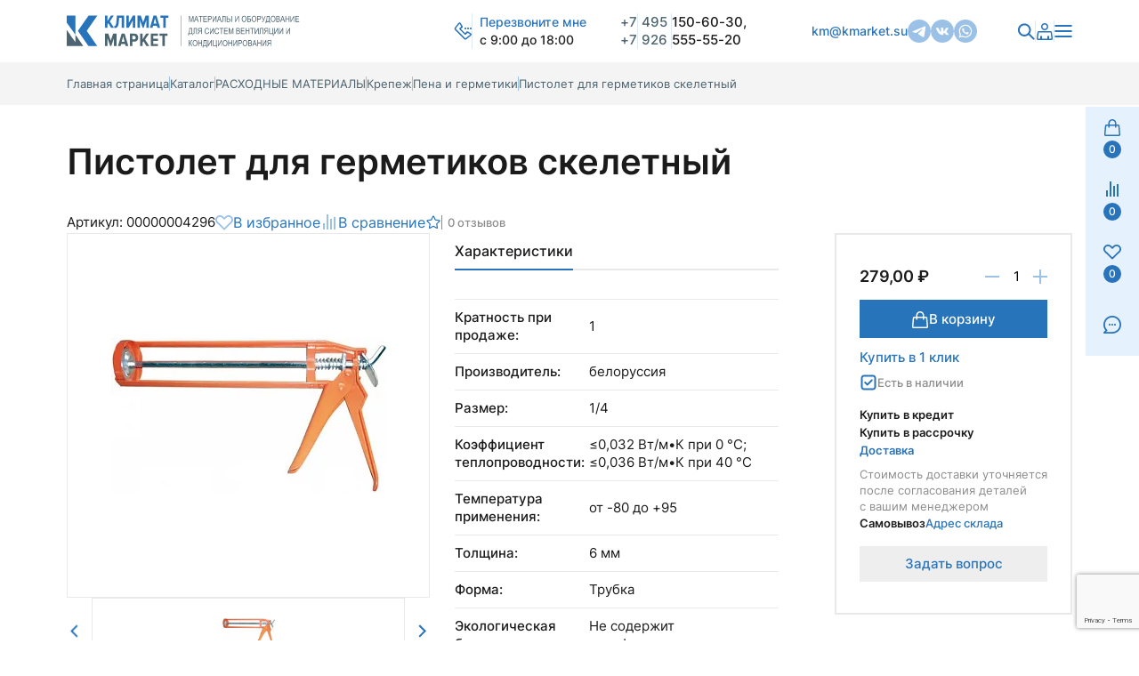

--- FILE ---
content_type: text/html; charset=UTF-8
request_url: https://www.kmarket.su/shop/raskhodnye_materialy/krepezh/pena_i_germetiki/pistolet_dlya_germetikov_skeletnyy/
body_size: 18874
content:
<!DOCTYPE html>
<html lang="ru" class="no-js">
<head>  
    <meta charset="UTF-8">
    <meta http-equiv="X-UA-Compatible" content="IE=edge"/>
    <meta name="viewport" content="width=device-width, initial-scale=1.0">
    <title>
        Пистолет для герметиков скелетный - купить с доставкой по Москве и России по низким ценам    </title>
    <script async src="https://www.google.com/recaptcha/api.js?render=6Lez6vEqAAAAAI8ki4yFl__XB9AZ9846FrGtWIxO"></script>
    <meta http-equiv="Content-Type" content="text/html; charset=UTF-8" />
<meta name="robots" content="index, follow" />
<meta name="keywords" content="Пистолет для герметиков скелетный" />
<meta name="description" content="Пистолет для герметиков скелетный - купить в интернет-магазине &amp;quot;Климат-Маркет&amp;quot; по низким ценам. Пистолет для герметиков скелетный - доставка, гарантия, онлайн заказ. Грамотная консультация. Большой выбор расходных материалов и комплектующих." />
<link rel="canonical" href="https://www.kmarket.su/shop/raskhodnye_materialy/krepezh/pena_i_germetiki/pistolet_dlya_germetikov_skeletnyy/" />
<link href="/bitrix/css/r52.acceptcookies/style.css?17495336734008" type="text/css"  rel="stylesheet" />
<link href="/bitrix/cache/css/s1/k_new/template_a68c36551d779377b20865430ef1cead/template_a68c36551d779377b20865430ef1cead_v1.css?1769270016158638" type="text/css"  data-template-style="true" rel="stylesheet" />
<script>if(!window.BX)window.BX={};if(!window.BX.message)window.BX.message=function(mess){if(typeof mess==='object'){for(let i in mess) {BX.message[i]=mess[i];} return true;}};</script>
<script>(window.BX||top.BX).message({"pull_server_enabled":"N","pull_config_timestamp":0,"shared_worker_allowed":"Y","pull_guest_mode":"Y","pull_guest_user_id":-11751106,"pull_worker_mtime":1747894788});(window.BX||top.BX).message({"PULL_OLD_REVISION":"Для продолжения корректной работы с сайтом необходимо перезагрузить страницу."});</script>
<script>(window.BX||top.BX).message({"JS_CORE_LOADING":"Загрузка...","JS_CORE_NO_DATA":"- Нет данных -","JS_CORE_WINDOW_CLOSE":"Закрыть","JS_CORE_WINDOW_EXPAND":"Развернуть","JS_CORE_WINDOW_NARROW":"Свернуть в окно","JS_CORE_WINDOW_SAVE":"Сохранить","JS_CORE_WINDOW_CANCEL":"Отменить","JS_CORE_WINDOW_CONTINUE":"Продолжить","JS_CORE_H":"ч","JS_CORE_M":"м","JS_CORE_S":"с","JSADM_AI_HIDE_EXTRA":"Скрыть лишние","JSADM_AI_ALL_NOTIF":"Показать все","JSADM_AUTH_REQ":"Требуется авторизация!","JS_CORE_WINDOW_AUTH":"Войти","JS_CORE_IMAGE_FULL":"Полный размер"});</script>

<script src="/bitrix/js/main/core/core.min.js?1741761182225353"></script>

<script>BX.Runtime.registerExtension({"name":"main.core","namespace":"BX","loaded":true});</script>
<script>BX.setJSList(["\/bitrix\/js\/main\/core\/core_ajax.js","\/bitrix\/js\/main\/core\/core_promise.js","\/bitrix\/js\/main\/polyfill\/promise\/js\/promise.js","\/bitrix\/js\/main\/loadext\/loadext.js","\/bitrix\/js\/main\/loadext\/extension.js","\/bitrix\/js\/main\/polyfill\/promise\/js\/promise.js","\/bitrix\/js\/main\/polyfill\/find\/js\/find.js","\/bitrix\/js\/main\/polyfill\/includes\/js\/includes.js","\/bitrix\/js\/main\/polyfill\/matches\/js\/matches.js","\/bitrix\/js\/ui\/polyfill\/closest\/js\/closest.js","\/bitrix\/js\/main\/polyfill\/fill\/main.polyfill.fill.js","\/bitrix\/js\/main\/polyfill\/find\/js\/find.js","\/bitrix\/js\/main\/polyfill\/matches\/js\/matches.js","\/bitrix\/js\/main\/polyfill\/core\/dist\/polyfill.bundle.js","\/bitrix\/js\/main\/core\/core.js","\/bitrix\/js\/main\/polyfill\/intersectionobserver\/js\/intersectionobserver.js","\/bitrix\/js\/main\/lazyload\/dist\/lazyload.bundle.js","\/bitrix\/js\/main\/polyfill\/core\/dist\/polyfill.bundle.js","\/bitrix\/js\/main\/parambag\/dist\/parambag.bundle.js"]);
</script>
<script>BX.Runtime.registerExtension({"name":"fx","namespace":"window","loaded":true});</script>
<script>(window.BX||top.BX).message({"LANGUAGE_ID":"ru","FORMAT_DATE":"DD.MM.YYYY","FORMAT_DATETIME":"DD.MM.YYYY HH:MI:SS","COOKIE_PREFIX":"BITRIX_SM","SERVER_TZ_OFFSET":"10800","UTF_MODE":"Y","SITE_ID":"s1","SITE_DIR":"\/","USER_ID":"","SERVER_TIME":1769384012,"USER_TZ_OFFSET":0,"USER_TZ_AUTO":"Y","bitrix_sessid":"9bc51e0d16bcadb188753de81b2f0c2d"});</script>


<script  src="/bitrix/cache/js/s1/k_new/kernel_main/kernel_main_v1.js?176928375112745"></script>
<script src="/bitrix/js/pull/protobuf/protobuf.min.js?170116323276433"></script>
<script src="/bitrix/js/pull/protobuf/model.min.js?170116323214190"></script>
<script src="/bitrix/js/main/core/core_promise.min.js?17011615832490"></script>
<script src="/bitrix/js/rest/client/rest.client.min.js?17011633639240"></script>
<script src="/bitrix/js/pull/client/pull.client.min.js?174789478949849"></script>
<script src="/bitrix/js/r52.acceptcookies/script.js?17495336733389"></script>
<script>BX.setJSList(["\/bitrix\/js\/main\/core\/core_fx.js","\/bitrix\/js\/main\/session.js","\/bitrix\/templates\/k_new\/js\/custom.js"]);</script>
<script>BX.setCSSList(["\/css\/site.css","\/css\/custom.css"]);</script>
<script defer src="/bitrix/templates/k_new/js/my_f.js"></script>
<script defer src="/bitrix/templates/k_new/js/my.js"></script>
<script>BX.bind(window, "load", function(){BX.PULL.start();});</script>
<script id="r52_acceptcookies-params" data-params='{"settings":{"switch_on":"Y","linkShow":"Y"},"design":{"block-align":"left","text-align":"left","indent":"","padding":"","width":"","radius":"","color-1":"#0150a5","color-2":"#23923d","text-color":"#ffffff"},"text":{"mainText":"\u042d\u0442\u043e\u0442 \u0432\u0435\u0431-\u0441\u0430\u0439\u0442 \u0438\u0441\u043f\u043e\u043b\u044c\u0437\u0443\u0435\u0442 \u0444\u0430\u0439\u043b\u044b cookie, \u0447\u0442\u043e\u0431\u044b \u0432\u044b \u043c\u043e\u0433\u043b\u0438 \u043c\u0430\u043a\u0441\u0438\u043c\u0430\u043b\u044c\u043d\u043e \u044d\u0444\u0444\u0435\u043a\u0442\u0438\u0432\u043d\u043e \u0438\u0441\u043f\u043e\u043b\u044c\u0437\u043e\u0432\u0430\u0442\u044c \u043d\u0430\u0448 \u0432\u0435\u0431-\u0441\u0430\u0439\u0442.","linkText":"\u0423\u0437\u043d\u0430\u0442\u044c \u0431\u043e\u043b\u044c\u0448\u0435","linkPath":"\/oferta\/","settingsTitle":"\u0412\u044b\u0431\u0435\u0440\u0438\u0442\u0435 \u043d\u0430\u0441\u0442\u0440\u043e\u0439\u043a\u0438 cookie","settingsCheckbox1Text":"\u041c\u0438\u043d\u0438\u043c\u0430\u043b\u044c\u043d\u044b\u0435","settingsCheckbox2Text":"\u0410\u043d\u0430\u043b\u0438\u0442\u0438\u0447\u0435\u0441\u043a\u0438\u0435\/\u0424\u0443\u043d\u043a\u0446\u0438\u043e\u043d\u0430\u043b\u044c\u043d\u044b\u0435","btn1Text":"\u041f\u0440\u0438\u043d\u044f\u0442\u044c","btn2Text":"\u041d\u0430\u0441\u0442\u0440\u043e\u0438\u0442\u044c"}}'></script>



<script  src="/bitrix/cache/js/s1/k_new/template_1121bc476427205845b318ddca181664/template_1121bc476427205845b318ddca181664_v1.js?17692700161210"></script>
<script>var _ba = _ba || []; _ba.push(["aid", "a4d40e241a0cab36c96f228a86c2732a"]); _ba.push(["host", "www.kmarket.su"]); (function() {var ba = document.createElement("script"); ba.type = "text/javascript"; ba.async = true;ba.src = (document.location.protocol == "https:" ? "https://" : "http://") + "bitrix.info/ba.js";var s = document.getElementsByTagName("script")[0];s.parentNode.insertBefore(ba, s);})();</script>
<script>new Image().src='https://kmarket.su/bitrix/spread.php?s=QklUUklYX1NNX0dVRVNUX0lEATExNzUxMTA2ATE4MDA0ODgwMTIBLwEBAQJCSVRSSVhfU01fTEFTVF9WSVNJVAEyNi4wMS4yMDI2IDAyOjMzOjMyATE4MDA0ODgwMTIBLwEBAQI%3D&k=790f5fc88c42876cbf2900f8120c4784';
</script>



   <link rel="apple-touch-icon" sizes="180x180" href="/upload/dev2fun.imagecompress/webp/images/apple-touch-icon.webp">
  <link rel="icon" type="image/png" sizes="32x32" href="/upload/dev2fun.imagecompress/webp/images/favicon-32x32.webp">
  <link rel="icon" type="image/png" sizes="16x16" href="/upload/dev2fun.imagecompress/webp/images/favicon-16x16.webp">
  <link rel="manifest" href="/images/site.webmanifest">
  <link rel="mask-icon" href="/images/safari-pinned-tab.svg" color="#da532c">
  <meta name="msapplication-TileColor" content="#da532c">
  <meta name="theme-color" content="#ffffff">
  <link href="/images/favicon.ico" type="image/x-icon" rel="shortcut icon">

  <link rel="preload" href="/fonts/Inter-Medium.ttf" as="font" type="font/ttf" crossorigin>
  <link rel="preload" href="/fonts/Inter-SemiBold.ttf" as="font" type="font/ttf" crossorigin>
  <link rel="preload" href="/fonts/Inter-Bold.ttf" as="font" type="font/ttf" crossorigin>
  <link rel="preload" href="/fonts/Inter-Regular.ttf" as="font" type="font/ttf" crossorigin>
      
    <!-- Google Tag Manager -->
  </head>

<body>
<!-- Google Tag Manager (noscript) -->
<noscript>
    <iframe src="https://www.googletagmanager.com/ns.html?id=GTM-W4CQ5T5"
            height="0" width="0" style="display:none;visibility:hidden"></iframe>
</noscript>
<!-- End Google Tag Manager (noscript) -->
    <div id="panel">
            </div>
    

<div class="wrapper-container catalog-detail-page ">

<header class="header">
  <div class="container header__container">
    <a href="/" class="header__logo logo">
      <img src="/images/main/logo-2.svg" alt="Logo" class="logo__mobile">
      <img src="/images/main/logo.svg" alt="Logo" class="logo__desktop">
    </a>

    <div class="header__feadback header-feadback js-open-feadback">
      <div class="header-feadback__icon">
        <svg>
          <use xlink:href="/sprite.svg#icon-feadback"></use>
        </svg>
      </div>
		<div class="header-feadback__text">Перезвоните мне <br> <span>с 9:00 до 18:00</span></div>
    </div>

    <div class="header__contacts header-contacts">
      <div class="header-contacts__phones">
        <a href="tel:+74951506030" class="phone">
          <span>+7</span><span class="phone__code">495</span> 150-60-30,
        </a>
        <a href="tel:+79265555520" class="phone">
          <span>+7</span><span class="phone__code">926</span> 555-55-20
        </a>
      </div>
      <div class="header-contacts__info">
        Москва, ул. Красная Сосна, <br>
        2к1с1. Ворота №7
      </div>
    </div>

    <div class="header__social header-social">
      <a href="mailto:km@kmarket.su" class="header-social__mail">km@kmarket.su</a>
      <div class="header-social__wrapper">
        <a href="https://t.me/klimatmarketkm" class="header-social__item">
          <img src="/images/main/ico_Telegram.svg" alt="Icon">
        </a>
        <a href="https://vk.com/klimatmarketkm" class="header-social__item">
          <img src="/images/main/ico_VK.svg" alt="Icon">
        </a>
        <a href="https://api.whatsapp.com/send/?phone=79265555520" class="header-social__item">
          <img src="/images/main/ico_WhatsApp.svg" alt="Icon">
        </a>
      </div>
    </div>

    <div class="header__nav header-nav">
      <div class="header-nav__item header-nav__search header-search js-open-search">
        <svg>
          <use xlink:href="/sprite.svg#icon-search"></use>
        </svg>
      </div>
      <div class="header-nav__sep"></div>
                     <a href="/auth/" class="header-nav__item header-nav__lk header-lk">
                <svg>
                  <use xlink:href="/sprite.svg#icon-lk"></use>
                </svg>
              </a>
              <div class="header-nav__basket">
        <a href="/basket/" class="aside-menu__item count-block basket_small_block_2">
        <div class="count-block__icon">
          <svg>
            <use xlink:href="/sprite.svg#icon-basket"></use>
          </svg>
        </div>
        <div class="count-block__value">0</div>
      </a>      </div>
      <div class="header-nav__sep"></div>
      <div class="header-nav__item header-nav__burger burger">
        <svg class="burger__menu-icon">
          <use xlink:href="/sprite.svg#icon-menu"></use>
        </svg>
        <svg class="burger__menu-close">
          <use xlink:href="/sprite.svg#icon-menu-close"></use>
        </svg>
      </div>
    </div>

    <!--DesktopBurger-->
   


    <div class="desktop-burger">
      <div class="desktop-nav">
      <div class="desktop-nav__col">


         
        <a href="/shop/" class="desktop-nav__link">Каталог</a>

         
        <a href="/priceList/RetailPrice.php" class="desktop-nav__link">Прайс-лист</a>

         
        <a href="/upload/Dogovor.pdf" class="desktop-nav__link">Договор</a>

              </div>
        <div class="desktop-nav__col">
                    
        <a href="/catalog/" class="desktop-nav__link">Каталоги производителей</a>

         
        <a href="/payment_and_delivery/" class="desktop-nav__link">Оплата и доставка</a>

         
        <a href="/certificates/" class="desktop-nav__link">Сертификаты</a>

              </div>
        <div class="desktop-nav__col">
                    
        <a href="/aktsii/" class="desktop-nav__link">Акции</a>

         
        <a href="/contacts/" class="desktop-nav__link">Контакты</a>
</div>
</div>
</div>
    <!--DesktopBurger-->
  </div>
</header>

<!--MobileMenu-->
<div class="burger-menu">

  <div class="mobile-nav">
    <div class="mobile-nav__container container">
      <div class="mobile-nav__item js-open-feadback">
        <svg>
          <use xlink:href="/sprite.svg#icon-feadback"></use>
        </svg>
      </div>
                                   <a href="/auth/" class="mobile-nav__item">
                        <svg>
                          <use xlink:href="/sprite.svg#icon-lk"></use>
                        </svg>
                      </a>
                <a href="/basket/" class="mobile-nav__item count-block basket_small_block">
        <div class="count-block__icon">
          <svg>
            <use xlink:href="/sprite.svg#icon-basket"></use>
          </svg>
        </div>
        <div class="count-block__value">0</div>
      </a>    
      <a href="/compare/" class="mobile-nav__item count-block compare_top ">
        <div class="count-block__icon">
          <svg>
            <use xlink:href="/sprite.svg#icon-compare"></use>
          </svg>
        </div>
        <div class="count-block__value">0</div>
      </a>
      <a href="/favorite/" class="mobile-nav__item count-block favorite_top ">
        <div class="count-block__icon">
          <svg>
            <use xlink:href="/sprite.svg#icon-favorite"></use>
          </svg>
        </div>
        <div class="count-block__value">0</div>
      </a>
      <div class="mobile-nav__item js-open-feadback-write">
        <svg>
          <use xlink:href="/sprite.svg#icon-write"></use>
        </svg>
      </div>
    </div>
  </div>
   
  <ul class="mobile-menu">
	
							  <li class="mobile-menu__item">
      <a href="/shop/" class="mobile-menu__link">
        Каталог      </a>
      <div class="mobile-menu__plus">
        <svg>
          <use xlink:href="/sprite.svg#icon-plus"></use>
        </svg>
      </div>
      <div class="mobile-menu__sub mobile-menu-sub">
        <div class="mobile-menu-sub__header">
          <div class="mobile-menu-sub__header-prev">
            <div class="mobile-menu-sub__header-arrow">
              <svg>
                <use xlink:href="/sprite.svg#icon-arrow-prew"></use>
              </svg>
            </div>
            <div class="mobile-menu-sub__header-title">Каталог</div>
          </div>
        </div>
        <div class="mobile-menu-sub__main">
 <!--CatalogMenu-->
          <ul class="catalog-menu">
                      <li class="catalog-menu__item">
              <a href="/shop/truba/" class="catalog-menu__link">
                <div class="catalog-menu__icon">
                  <img src="/upload/uf/4f5/wv3o7a40x4x45ibtd4kvbzssd15b1r97.svg" alt="ТРУБА">
                </div>
                <div class="catalog-menu__title">ТРУБА</div>
              </a>
                            <div class="catalog-menu__plus">
                <svg>
                  <use xlink:href="/sprite.svg#icon-plus"></use>
                </svg>
              </div>
              <div class="catalog-menu__sub catalog-menu-sub">
                <div class="catalog-menu-sub__header">
                  <div class="catalog-menu-sub__header-prev">
                    <div class="catalog-menu-sub__header-arrow">
                      <svg>
                        <use xlink:href="/sprite.svg#icon-arrow-prew"></use>
                      </svg>
                    </div>
                    <div class="catalog-menu-sub__header-title">ТРУБА</div>
                  </div>
                </div>
                <div class="catalog-menu-sub__main">
                                     <a href="/shop/truba/infinity_copper_group/" class="catalog-menu-sub__item">
                                            <div class="catalog-menu-sub__item-icon">
                        <img src="/upload/dev2fun.imagecompress/webp/iblock/40d/gon63tv752vicl3tb857zeyiv7tylq0z.webp" alt="INFINITY COPPER GROUP">
                      </div>
                                          <div class="catalog-menu-sub__item-title">INFINITY COPPER GROUP</div>
                  </a>
                                     <a href="/shop/truba/sharq_tubes/" class="catalog-menu-sub__item">
                                            <div class="catalog-menu-sub__item-icon">
                        <img src="/upload/dev2fun.imagecompress/webp/iblock/e7a/iv3migws7r4v0s96b567wc1jcdchsovq.webp" alt="SHARQ TUBES">
                      </div>
                                          <div class="catalog-menu-sub__item-title">SHARQ TUBES</div>
                  </a>
                                     <a href="/shop/truba/alyuminievaya/" class="catalog-menu-sub__item">
                                            <div class="catalog-menu-sub__item-icon">
                        <img src="/upload/dev2fun.imagecompress/webp/iblock/606/zh7axxm1ay5t0wrfjqxxijw1tgeyzca1.webp" alt="АЛЮМИНИЕВАЯ">
                      </div>
                                          <div class="catalog-menu-sub__item-title">АЛЮМИНИЕВАЯ</div>
                  </a>
                                     <a href="/shop/truba/kitay_1/" class="catalog-menu-sub__item">
                                            <div class="catalog-menu-sub__item-icon">
                        <img src="/upload/dev2fun.imagecompress/webp/iblock/d3d/avqxxq3r4r883m701uo6j1dwv4dbdeif.webp" alt="КИТАЙ">
                      </div>
                                          <div class="catalog-menu-sub__item-title">КИТАЙ</div>
                  </a>
                                     <a href="/shop/truba/refnety_i_fitingi/" class="catalog-menu-sub__item">
                                            <div class="catalog-menu-sub__item-icon">
                        <img src="/upload/dev2fun.imagecompress/webp/iblock/974/s663qtsyofvs5zqva7lhtupp5f4pfi5e.webp" alt="РЕФНЕТЫ И ФИТИНГИ">
                      </div>
                                          <div class="catalog-menu-sub__item-title">РЕФНЕТЫ И ФИТИНГИ</div>
                  </a>
                                     
                </div>
              </div>
                          </li>
                      <li class="catalog-menu__item">
              <a href="/shop/izolyatsiya/" class="catalog-menu__link">
                <div class="catalog-menu__icon">
                  <img src="/upload/uf/387/ach1trslda43so242eocudnhesb808jm.svg" alt="ИЗОЛЯЦИЯ">
                </div>
                <div class="catalog-menu__title">ИЗОЛЯЦИЯ</div>
              </a>
                            <div class="catalog-menu__plus">
                <svg>
                  <use xlink:href="/sprite.svg#icon-plus"></use>
                </svg>
              </div>
              <div class="catalog-menu__sub catalog-menu-sub">
                <div class="catalog-menu-sub__header">
                  <div class="catalog-menu-sub__header-prev">
                    <div class="catalog-menu-sub__header-arrow">
                      <svg>
                        <use xlink:href="/sprite.svg#icon-arrow-prew"></use>
                      </svg>
                    </div>
                    <div class="catalog-menu-sub__header-title">ИЗОЛЯЦИЯ</div>
                  </div>
                </div>
                <div class="catalog-menu-sub__main">
                                     <a href="/shop/izolyatsiya/energofleks/" class="catalog-menu-sub__item">
                                            <div class="catalog-menu-sub__item-icon">
                        <img src="/upload/dev2fun.imagecompress/webp/iblock/1ba/9hq1i2f009w5qq1rn3k2it3z6z5bsm3q.webp" alt="ЭНЕРГОФЛЕКС">
                      </div>
                                          <div class="catalog-menu-sub__item-title">ЭНЕРГОФЛЕКС</div>
                  </a>
                                     <a href="/shop/izolyatsiya/termafleks/" class="catalog-menu-sub__item">
                                            <div class="catalog-menu-sub__item-icon">
                        <img src="/upload/dev2fun.imagecompress/webp/iblock/783/m85z53tlzo8g2894sikkfde5k7pw3bdj.webp" alt="ТЕРМАФЛЕКС">
                      </div>
                                          <div class="catalog-menu-sub__item-title">ТЕРМАФЛЕКС</div>
                  </a>
                                     <a href="/shop/izolyatsiya/k_flex/" class="catalog-menu-sub__item">
                                            <div class="catalog-menu-sub__item-icon">
                        <img src="/upload/dev2fun.imagecompress/webp/iblock/76e/g8omy9ez9x5utmnzffuxxbl5b520aulh.webp" alt="K-FLEX">
                      </div>
                                          <div class="catalog-menu-sub__item-title">K-FLEX</div>
                  </a>
                                     <a href="/shop/izolyatsiya/magnofleks/" class="catalog-menu-sub__item">
                                            <div class="catalog-menu-sub__item-icon">
                        <img src="/upload/dev2fun.imagecompress/webp/iblock/5c5/345qenz2gemshmsd8htftsp41r5kimk9.webp" alt="МАГНОФЛЕКС">
                      </div>
                                          <div class="catalog-menu-sub__item-title">МАГНОФЛЕКС</div>
                  </a>
                                     
                </div>
              </div>
                          </li>
                      <li class="catalog-menu__item">
              <a href="/shop/pompy/" class="catalog-menu__link">
                <div class="catalog-menu__icon">
                  <img src="/upload/uf/b50/iecbqep7f1l6gw2wv5yu8pq4dxhu1iz7.svg" alt="ПОМПЫ">
                </div>
                <div class="catalog-menu__title">ПОМПЫ</div>
              </a>
                            <div class="catalog-menu__plus">
                <svg>
                  <use xlink:href="/sprite.svg#icon-plus"></use>
                </svg>
              </div>
              <div class="catalog-menu__sub catalog-menu-sub">
                <div class="catalog-menu-sub__header">
                  <div class="catalog-menu-sub__header-prev">
                    <div class="catalog-menu-sub__header-arrow">
                      <svg>
                        <use xlink:href="/sprite.svg#icon-arrow-prew"></use>
                      </svg>
                    </div>
                    <div class="catalog-menu-sub__header-title">ПОМПЫ</div>
                  </div>
                </div>
                <div class="catalog-menu-sub__main">
                                     <a href="/shop/pompy/sikelan/" class="catalog-menu-sub__item">
                                            <div class="catalog-menu-sub__item-icon">
                        <img src="/upload/dev2fun.imagecompress/webp/iblock/28a/n2el708ezbks2qk284csmzi8b2cmvra6.webp" alt="Sikelan">
                      </div>
                                          <div class="catalog-menu-sub__item-title">Sikelan</div>
                  </a>
                                     <a href="/shop/pompy/sauermann/" class="catalog-menu-sub__item">
                                            <div class="catalog-menu-sub__item-icon">
                        <img src="/upload/dev2fun.imagecompress/webp/iblock/0b4/km6zuhs3jnfj30pwaxxo08zybrdsap6o.webp" alt="SAUERMANN">
                      </div>
                                          <div class="catalog-menu-sub__item-title">SAUERMANN</div>
                  </a>
                                     <a href="/shop/pompy/wipcool/" class="catalog-menu-sub__item">
                                            <div class="catalog-menu-sub__item-icon">
                        <img src="/upload/dev2fun.imagecompress/webp/iblock/c26/ff31j0i20yr60n98lqdncsjq56s1eoi4.webp" alt="Wipcool">
                      </div>
                                          <div class="catalog-menu-sub__item-title">Wipcool</div>
                  </a>
                                     <a href="/shop/pompy/ballu/" class="catalog-menu-sub__item">
                                            <div class="catalog-menu-sub__item-icon">
                        <img src="/upload/dev2fun.imagecompress/webp/iblock/1c1/xwfk7a5o2gh3x4mtyfm4trprmlciiy1b.webp" alt="Ballu">
                      </div>
                                          <div class="catalog-menu-sub__item-title">Ballu</div>
                  </a>
                                     <a href="/shop/pompy/kernick/" class="catalog-menu-sub__item">
                                            <div class="catalog-menu-sub__item-icon">
                        <img src="/upload/dev2fun.imagecompress/webp/iblock/936/tyzhq6f4z9ugrj5o0fg60b96xcieibio.webp" alt="KERNICK">
                      </div>
                                          <div class="catalog-menu-sub__item-title">KERNICK</div>
                  </a>
                                     <a href="/shop/pompy/rexfaber/" class="catalog-menu-sub__item">
                                            <div class="catalog-menu-sub__item-icon">
                        <img src="/upload/dev2fun.imagecompress/webp/iblock/5c4/v00k1l3w6mjfn5uqkttkyyx4uqprg8hy.webp" alt="REXFABER">
                      </div>
                                          <div class="catalog-menu-sub__item-title">REXFABER</div>
                  </a>
                                     
                </div>
              </div>
                          </li>
                      <li class="catalog-menu__item">
              <a href="/shop/raskhodnye_materialy/" class="catalog-menu__link">
                <div class="catalog-menu__icon">
                  <img src="/upload/uf/30c/541gkf6957pqrdqbq1suy8y3wmk7fmah.svg" alt="РАСХОДНЫЕ МАТЕРИАЛЫ">
                </div>
                <div class="catalog-menu__title">РАСХОДНЫЕ МАТЕРИАЛЫ</div>
              </a>
                            <div class="catalog-menu__plus">
                <svg>
                  <use xlink:href="/sprite.svg#icon-plus"></use>
                </svg>
              </div>
              <div class="catalog-menu__sub catalog-menu-sub">
                <div class="catalog-menu-sub__header">
                  <div class="catalog-menu-sub__header-prev">
                    <div class="catalog-menu-sub__header-arrow">
                      <svg>
                        <use xlink:href="/sprite.svg#icon-arrow-prew"></use>
                      </svg>
                    </div>
                    <div class="catalog-menu-sub__header-title">РАСХОДНЫЕ МАТЕРИАЛЫ</div>
                  </div>
                </div>
                <div class="catalog-menu-sub__main">
                                     <a href="/shop/raskhodnye_materialy/kronshteyny_podstavki/" class="catalog-menu-sub__item">
                                            <div class="catalog-menu-sub__item-icon">
                        <img src="/upload/dev2fun.imagecompress/webp/iblock/97a/qq2vcdwgb84rcps64zjdepv500csau9r.webp" alt="Кронштейны подставки">
                      </div>
                                          <div class="catalog-menu-sub__item-title">Кронштейны подставки</div>
                  </a>
                                     <a href="/shop/raskhodnye_materialy/kozyrki/" class="catalog-menu-sub__item">
                                            <div class="catalog-menu-sub__item-icon">
                        <img src="/upload/dev2fun.imagecompress/webp/iblock/ff7/t72ewxfaanlc3f4ue7509vqdriuf89uv.webp" alt="Козырьки">
                      </div>
                                          <div class="catalog-menu-sub__item-title">Козырьки</div>
                  </a>
                                     <a href="/shop/raskhodnye_materialy/ograzhdeniya/" class="catalog-menu-sub__item">
                                            <div class="catalog-menu-sub__item-icon">
                        <img src="/upload/dev2fun.imagecompress/webp/iblock/586/ig7y9os9a642a1qc698e741owg1c2i09.webp" alt="Ограждения">
                      </div>
                                          <div class="catalog-menu-sub__item-title">Ограждения</div>
                  </a>
                                     <a href="/shop/raskhodnye_materialy/drenazhnye_truby/" class="catalog-menu-sub__item">
                                            <div class="catalog-menu-sub__item-icon">
                        <img src="/upload/dev2fun.imagecompress/webp/iblock/649/9wdjf8w5f330r3f3t8dlx1sy8wi2l5w3.webp" alt="Дренажные трубы">
                      </div>
                                          <div class="catalog-menu-sub__item-title">Дренажные трубы</div>
                  </a>
                                     <a href="/shop/raskhodnye_materialy/khladagenty/" class="catalog-menu-sub__item">
                                            <div class="catalog-menu-sub__item-icon">
                        <img src="/upload/dev2fun.imagecompress/webp/iblock/185/lxu7jbgabxolq6gftjobfmith4a002of.webp" alt="Хладагенты">
                      </div>
                                          <div class="catalog-menu-sub__item-title">Хладагенты</div>
                  </a>
                                     <a href="/shop/raskhodnye_materialy/krepezh/" class="catalog-menu-sub__item">
                                            <div class="catalog-menu-sub__item-icon">
                        <img src="/upload/dev2fun.imagecompress/webp/iblock/399/kyea1aq6c08fiayxaxmnl4wkk2rhhh1j.webp" alt="Крепеж">
                      </div>
                                          <div class="catalog-menu-sub__item-title">Крепеж</div>
                  </a>
                                     <a href="/shop/raskhodnye_materialy/elektrika/" class="catalog-menu-sub__item">
                                            <div class="catalog-menu-sub__item-icon">
                        <img src="/upload/dev2fun.imagecompress/webp/iblock/b89/xxslczq62x8gsuhz59toqoghnojmb8bf.webp" alt="Электрика">
                      </div>
                                          <div class="catalog-menu-sub__item-title">Электрика</div>
                  </a>
                                     
                </div>
              </div>
                          </li>
                      <li class="catalog-menu__item">
              <a href="/shop/ventilyatsiya/" class="catalog-menu__link">
                <div class="catalog-menu__icon">
                  <img src="/upload/uf/281/cstvrsntgbe8pcb7xhj366ibr2o3lu1u.svg" alt="ВЕНТИЛЯЦИЯ">
                </div>
                <div class="catalog-menu__title">ВЕНТИЛЯЦИЯ</div>
              </a>
                            <div class="catalog-menu__plus">
                <svg>
                  <use xlink:href="/sprite.svg#icon-plus"></use>
                </svg>
              </div>
              <div class="catalog-menu__sub catalog-menu-sub">
                <div class="catalog-menu-sub__header">
                  <div class="catalog-menu-sub__header-prev">
                    <div class="catalog-menu-sub__header-arrow">
                      <svg>
                        <use xlink:href="/sprite.svg#icon-arrow-prew"></use>
                      </svg>
                    </div>
                    <div class="catalog-menu-sub__header-title">ВЕНТИЛЯЦИЯ</div>
                  </div>
                </div>
                <div class="catalog-menu-sub__main">
                                     <a href="/shop/ventilyatsiya/diffuzory/" class="catalog-menu-sub__item">
                                            <div class="catalog-menu-sub__item-icon">
                        <img src="/upload/dev2fun.imagecompress/webp/iblock/3b0/ypo7x3dqel87zyc3p8rtduk7w30mmdnr.webp" alt="Диффузоры">
                      </div>
                                          <div class="catalog-menu-sub__item-title">Диффузоры</div>
                  </a>
                                     <a href="/shop/ventilyatsiya/klapana_raskhoda_vozdukha/" class="catalog-menu-sub__item">
                                            <div class="catalog-menu-sub__item-icon">
                        <img src="/upload/dev2fun.imagecompress/webp/iblock/ff2/dyzz4ncrhcb5l6ugrgh0rezyes3cebx8.webp" alt="Клапана расхода воздуха">
                      </div>
                                          <div class="catalog-menu-sub__item-title">Клапана расхода воздуха</div>
                  </a>
                                     <a href="/shop/ventilyatsiya/vozdukhovody_gibkie/" class="catalog-menu-sub__item">
                                            <div class="catalog-menu-sub__item-icon">
                        <img src="/upload/dev2fun.imagecompress/webp/iblock/274/l63o90x50dxmihyhyp55ikvqklgw8pjj.webp" alt="Воздуховоды гибкие">
                      </div>
                                          <div class="catalog-menu-sub__item-title">Воздуховоды гибкие</div>
                  </a>
                                     <a href="/shop/ventilyatsiya/reshetki/" class="catalog-menu-sub__item">
                                            <div class="catalog-menu-sub__item-icon">
                        <img src="/upload/dev2fun.imagecompress/webp/iblock/1d8/wb8k6wl1wbora48gdfoicr0a5766h91o.webp" alt="Решетки">
                      </div>
                                          <div class="catalog-menu-sub__item-title">Решетки</div>
                  </a>
                                     <a href="/shop/ventilyatsiya/shina/" class="catalog-menu-sub__item">
                                            <div class="catalog-menu-sub__item-icon">
                        <img src="/upload/dev2fun.imagecompress/webp/iblock/1cb/v10z7yr8cyp6eh0nyhv37w11wyb63img.webp" alt="Шина">
                      </div>
                                          <div class="catalog-menu-sub__item-title">Шина</div>
                  </a>
                                     <a href="/shop/ventilyatsiya/ugolki/" class="catalog-menu-sub__item">
                                            <div class="catalog-menu-sub__item-icon">
                        <img src="/upload/dev2fun.imagecompress/webp/iblock/9be/oeczym5ilbriwfoapgq6e16ps4g587b3.webp" alt="Уголки">
                      </div>
                                          <div class="catalog-menu-sub__item-title">Уголки</div>
                  </a>
                                     <a href="/shop/ventilyatsiya/skoba/" class="catalog-menu-sub__item">
                                            <div class="catalog-menu-sub__item-icon">
                        <img src="/upload/dev2fun.imagecompress/webp/iblock/de4/uaz8b91y1wbl2dl6z8tjk4asubbebmh2.webp" alt="Скоба">
                      </div>
                                          <div class="catalog-menu-sub__item-title">Скоба</div>
                  </a>
                                     <a href="/shop/ventilyatsiya/gibkaya_vstavka/" class="catalog-menu-sub__item">
                                            <div class="catalog-menu-sub__item-icon">
                        <img src="/upload/dev2fun.imagecompress/webp/iblock/9e1/wp2s98dx4hw71fh2yhcr549tvfq7m5bx.webp" alt="Гибкая вставка">
                      </div>
                                          <div class="catalog-menu-sub__item-title">Гибкая вставка</div>
                  </a>
                                     
                </div>
              </div>
                          </li>
                      <li class="catalog-menu__item">
              <a href="/shop/otoplenie_i_vodosnabzhenie/" class="catalog-menu__link">
                <div class="catalog-menu__icon">
                  <img src="/upload/uf/365/3qtsv857xkm3szilesfy23571x4i9xus.svg" alt="ОТОПЛЕНИЕ И ВОДОСНАБЖЕНИЕ">
                </div>
                <div class="catalog-menu__title">ОТОПЛЕНИЕ И ВОДОСНАБЖЕНИЕ</div>
              </a>
                            <div class="catalog-menu__plus">
                <svg>
                  <use xlink:href="/sprite.svg#icon-plus"></use>
                </svg>
              </div>
              <div class="catalog-menu__sub catalog-menu-sub">
                <div class="catalog-menu-sub__header">
                  <div class="catalog-menu-sub__header-prev">
                    <div class="catalog-menu-sub__header-arrow">
                      <svg>
                        <use xlink:href="/sprite.svg#icon-arrow-prew"></use>
                      </svg>
                    </div>
                    <div class="catalog-menu-sub__header-title">ОТОПЛЕНИЕ И ВОДОСНАБЖЕНИЕ</div>
                  </div>
                </div>
                <div class="catalog-menu-sub__main">
                                     <a href="/shop/otoplenie_i_vodosnabzhenie/polipropilen/" class="catalog-menu-sub__item">
                                            <div class="catalog-menu-sub__item-icon">
                        <img src="/upload/dev2fun.imagecompress/webp/iblock/8f0/1uys3qiv0x9ay8cesqsctdwxxkkclloa.webp" alt="Полипропилен">
                      </div>
                                          <div class="catalog-menu-sub__item-title">Полипропилен</div>
                  </a>
                                     <a href="/shop/otoplenie_i_vodosnabzhenie/metalloplastikovye_truby/" class="catalog-menu-sub__item">
                                            <div class="catalog-menu-sub__item-icon">
                        <img src="/upload/dev2fun.imagecompress/webp/iblock/605/8mku394zzrgv8318fhbctdnr00bjyhdc.webp" alt="Металлопластиковые трубы">
                      </div>
                                          <div class="catalog-menu-sub__item-title">Металлопластиковые трубы</div>
                  </a>
                                     <a href="/shop/otoplenie_i_vodosnabzhenie/teplomash/" class="catalog-menu-sub__item">
                                            <div class="catalog-menu-sub__item-icon">
                        <img src="/upload/dev2fun.imagecompress/webp/iblock/4c1/fc6t086zw55jgn603a643bndg6le7cns.webp" alt="Тепломаш">
                      </div>
                                          <div class="catalog-menu-sub__item-title">Тепломаш</div>
                  </a>
                                     <a href="/shop/otoplenie_i_vodosnabzhenie/tropik/" class="catalog-menu-sub__item">
                                            <div class="catalog-menu-sub__item-icon">
                        <img src="/upload/dev2fun.imagecompress/webp/iblock/895/hbqoguqy28jjo0kce15gvwqp17d8pyo9.webp" alt="Тропик">
                      </div>
                                          <div class="catalog-menu-sub__item-title">Тропик</div>
                  </a>
                                     
                </div>
              </div>
                          </li>
                      <li class="catalog-menu__item">
              <a href="/shop/instrument/" class="catalog-menu__link">
                <div class="catalog-menu__icon">
                  <img src="/upload/uf/d7b/z5i2edr9a2ijrs4smrgfx6z12h5e4hkf.svg" alt="ИНСТРУМЕНТ">
                </div>
                <div class="catalog-menu__title">ИНСТРУМЕНТ</div>
              </a>
                            <div class="catalog-menu__plus">
                <svg>
                  <use xlink:href="/sprite.svg#icon-plus"></use>
                </svg>
              </div>
              <div class="catalog-menu__sub catalog-menu-sub">
                <div class="catalog-menu-sub__header">
                  <div class="catalog-menu-sub__header-prev">
                    <div class="catalog-menu-sub__header-arrow">
                      <svg>
                        <use xlink:href="/sprite.svg#icon-arrow-prew"></use>
                      </svg>
                    </div>
                    <div class="catalog-menu-sub__header-title">ИНСТРУМЕНТ</div>
                  </div>
                </div>
                <div class="catalog-menu-sub__main">
                                     <a href="/shop/instrument/nabory_instrumentov/" class="catalog-menu-sub__item">
                                            <div class="catalog-menu-sub__item-icon">
                        <img src="/upload/dev2fun.imagecompress/webp/iblock/eca/dpf23ezbsxieby4akilc5czh9fdmpw1j.webp" alt="Наборы инструментов">
                      </div>
                                          <div class="catalog-menu-sub__item-title">Наборы инструментов</div>
                  </a>
                                     <a href="/shop/instrument/nasosy_vakuumnye_i_komplektuyushchie/" class="catalog-menu-sub__item">
                                            <div class="catalog-menu-sub__item-icon">
                        <img src="/upload/dev2fun.imagecompress/webp/iblock/5fd/g1va46s8m8b6clvqofklrjd3op6z857i.webp" alt="Насосы вакуумные и комплектующие">
                      </div>
                                          <div class="catalog-menu-sub__item-title">Насосы вакуумные и комплектующие</div>
                  </a>
                                     <a href="/shop/instrument/valtsovki/" class="catalog-menu-sub__item">
                                            <div class="catalog-menu-sub__item-icon">
                        <img src="/upload/dev2fun.imagecompress/webp/iblock/2ef/mgs0898flw5g45wl9cj2rgr2erfjxqgf.webp" alt="Вальцовки">
                      </div>
                                          <div class="catalog-menu-sub__item-title">Вальцовки</div>
                  </a>
                                     <a href="/shop/instrument/vesy/" class="catalog-menu-sub__item">
                                            <div class="catalog-menu-sub__item-icon">
                        <img src="/upload/dev2fun.imagecompress/webp/iblock/736/0ynszhkcjmi8bi6yj5ewb6gyvc24gx5h.webp" alt="Весы">
                      </div>
                                          <div class="catalog-menu-sub__item-title">Весы</div>
                  </a>
                                     <a href="/shop/instrument/manometricheskie_kollektora_i_shlangi/" class="catalog-menu-sub__item">
                                            <div class="catalog-menu-sub__item-icon">
                        <img src="/upload/dev2fun.imagecompress/webp/iblock/9b0/rq30rgagus5ws190f1wjhuafygnuddcs.webp" alt="Манометрические коллектора и шланги">
                      </div>
                                          <div class="catalog-menu-sub__item-title">Манометрические коллектора и шланги</div>
                  </a>
                                     <a href="/shop/instrument/rimmery_shabery/" class="catalog-menu-sub__item">
                                            <div class="catalog-menu-sub__item-icon">
                        <img src="/upload/dev2fun.imagecompress/webp/iblock/282/xozxnlhqu783na6u1q8j9i38gz8da5e6.webp" alt="Риммеры, шаберы">
                      </div>
                                          <div class="catalog-menu-sub__item-title">Риммеры, шаберы</div>
                  </a>
                                     <a href="/shop/instrument/trubogiby/" class="catalog-menu-sub__item">
                                            <div class="catalog-menu-sub__item-icon">
                        <img src="/upload/dev2fun.imagecompress/webp/iblock/3b8/b2q3cm5ke2csabbl525f0mxil8vxjlnx.webp" alt="Трубогибы">
                      </div>
                                          <div class="catalog-menu-sub__item-title">Трубогибы</div>
                  </a>
                                     <a href="/shop/instrument/truborasshiriteli/" class="catalog-menu-sub__item">
                                            <div class="catalog-menu-sub__item-icon">
                        <img src="/upload/dev2fun.imagecompress/webp/iblock/29c/bjf6lwhi93i0phx1dq0d41dwr1pkfi0p.webp" alt="Труборасширители">
                      </div>
                                          <div class="catalog-menu-sub__item-title">Труборасширители</div>
                  </a>
                                     <a href="/shop/instrument/truborezy/" class="catalog-menu-sub__item">
                                            <div class="catalog-menu-sub__item-icon">
                        <img src="/upload/dev2fun.imagecompress/webp/iblock/dd4/9ikf28372s8mt66gnq0xgzl0si8ifqn3.webp" alt="Труборезы">
                      </div>
                                          <div class="catalog-menu-sub__item-title">Труборезы</div>
                  </a>
                                     <a href="/shop/instrument/techeiskateli_i_izmeritelnye_pribory/" class="catalog-menu-sub__item">
                                            <div class="catalog-menu-sub__item-icon">
                        <img src="/upload/dev2fun.imagecompress/webp/iblock/29d/me8j4kqrmu02vlfqxb8bcqqj9i8dafq7.webp" alt="Течеискатели и измерительные приборы">
                      </div>
                                          <div class="catalog-menu-sub__item-title">Течеискатели и измерительные приборы</div>
                  </a>
                                     <a href="/shop/instrument/sredstva_dlya_ochistki_i_dezinfektsii/" class="catalog-menu-sub__item">
                                            <div class="catalog-menu-sub__item-icon">
                        <img src="/upload/dev2fun.imagecompress/webp/iblock/107/2z7mlz6i4301lnt736i1ccn407e523kp.webp" alt="Средства для очистки и дезинфекции">
                      </div>
                                          <div class="catalog-menu-sub__item-title">Средства для очистки и дезинфекции</div>
                  </a>
                                     <a href="/shop/instrument/bury_sverla_otreznye_krugi/" class="catalog-menu-sub__item">
                                            <div class="catalog-menu-sub__item-icon">
                        <img src="/upload/dev2fun.imagecompress/webp/iblock/2a4/41v33o6eqno11xwy802ube4741136ios.webp" alt="Буры, сверла,отрезные круги">
                      </div>
                                          <div class="catalog-menu-sub__item-title">Буры, сверла,отрезные круги</div>
                  </a>
                                     <a href="/shop/instrument/klyuchi_zerkala_grebenki/" class="catalog-menu-sub__item">
                                            <div class="catalog-menu-sub__item-icon">
                        <img src="/upload/dev2fun.imagecompress/webp/iblock/cb8/o5qhy3l1l7pid668jdt7kcqfzp3uy9lb.webp" alt="Ключи, зеркала, гребенки">
                      </div>
                                          <div class="catalog-menu-sub__item-title">Ключи, зеркала, гребенки</div>
                  </a>
                                     <a href="/shop/instrument/moyki_dlya_konditsionerov/" class="catalog-menu-sub__item">
                                            <div class="catalog-menu-sub__item-icon">
                        <img src="/upload/dev2fun.imagecompress/webp/iblock/88d/gttp9yyyoss05c8wvw3qlnb1nlci6zqx.webp" alt="Мойки для кондиционеров">
                      </div>
                                          <div class="catalog-menu-sub__item-title">Мойки для кондиционеров</div>
                  </a>
                                     
                </div>
              </div>
                          </li>
                      <li class="catalog-menu__item">
              <a href="/shop/oborudovanie_dlya_payki/" class="catalog-menu__link">
                <div class="catalog-menu__icon">
                  <img src="/upload/uf/5fd/qi5efrs379oeurn26z95w6s4vte88tgd.svg" alt="ОБОРУДОВАНИЕ ДЛЯ ПАЙКИ">
                </div>
                <div class="catalog-menu__title">ОБОРУДОВАНИЕ ДЛЯ ПАЙКИ</div>
              </a>
                            <div class="catalog-menu__plus">
                <svg>
                  <use xlink:href="/sprite.svg#icon-plus"></use>
                </svg>
              </div>
              <div class="catalog-menu__sub catalog-menu-sub">
                <div class="catalog-menu-sub__header">
                  <div class="catalog-menu-sub__header-prev">
                    <div class="catalog-menu-sub__header-arrow">
                      <svg>
                        <use xlink:href="/sprite.svg#icon-arrow-prew"></use>
                      </svg>
                    </div>
                    <div class="catalog-menu-sub__header-title">ОБОРУДОВАНИЕ ДЛЯ ПАЙКИ</div>
                  </div>
                </div>
                <div class="catalog-menu-sub__main">
                                     <a href="/shop/oborudovanie_dlya_payki/gorelki_i_gazy_dlya_payki/" class="catalog-menu-sub__item">
                                            <div class="catalog-menu-sub__item-icon">
                        <img src="/upload/dev2fun.imagecompress/webp/iblock/de6/czow5nqxmihpokt60ywwbztn1pv4rhih.webp" alt="Горелки и газы для пайки">
                      </div>
                                          <div class="catalog-menu-sub__item-title">Горелки и газы для пайки</div>
                  </a>
                                     <a href="/shop/oborudovanie_dlya_payki/pripoy_i_flyusy/" class="catalog-menu-sub__item">
                                            <div class="catalog-menu-sub__item-icon">
                        <img src="/upload/dev2fun.imagecompress/webp/iblock/eb6/8jikpj3bf6emxgxgd08etyfp0d8w1a75.webp" alt="Припой и флюсы">
                      </div>
                                          <div class="catalog-menu-sub__item-title">Припой и флюсы</div>
                  </a>
                                     
                </div>
              </div>
                          </li>
                      <li class="catalog-menu__item">
              <a href="/shop/konditsionirovanie/" class="catalog-menu__link">
                <div class="catalog-menu__icon">
                  <img src="/upload/uf/a7c/enngdz8jl6q6it61q3tcjql0o4joj2wt.svg" alt="КОНДИЦИОНИРОВАНИЕ">
                </div>
                <div class="catalog-menu__title">КОНДИЦИОНИРОВАНИЕ</div>
              </a>
                            <div class="catalog-menu__plus">
                <svg>
                  <use xlink:href="/sprite.svg#icon-plus"></use>
                </svg>
              </div>
              <div class="catalog-menu__sub catalog-menu-sub">
                <div class="catalog-menu-sub__header">
                  <div class="catalog-menu-sub__header-prev">
                    <div class="catalog-menu-sub__header-arrow">
                      <svg>
                        <use xlink:href="/sprite.svg#icon-arrow-prew"></use>
                      </svg>
                    </div>
                    <div class="catalog-menu-sub__header-title">КОНДИЦИОНИРОВАНИЕ</div>
                  </div>
                </div>
                <div class="catalog-menu-sub__main">
                                     <a href="/shop/konditsionirovanie/chigo/" class="catalog-menu-sub__item">
                                          <div class="catalog-menu-sub__item-title">Chigo</div>
                  </a>
                                     <a href="/shop/konditsionirovanie/ballu_1/" class="catalog-menu-sub__item">
                                          <div class="catalog-menu-sub__item-title">Ballu</div>
                  </a>
                                     <a href="/shop/konditsionirovanie/jax/" class="catalog-menu-sub__item">
                                            <div class="catalog-menu-sub__item-icon">
                        <img src="/upload/dev2fun.imagecompress/webp/iblock/06e/guqy3lewulqnl2eo2arfl1oh1vkc7spi.webp" alt="JAX">
                      </div>
                                          <div class="catalog-menu-sub__item-title">JAX</div>
                  </a>
                                     <a href="/shop/konditsionirovanie/rovex/" class="catalog-menu-sub__item">
                                            <div class="catalog-menu-sub__item-icon">
                        <img src="/upload/dev2fun.imagecompress/webp/iblock/2e5/3ds9ku7g1umi37x4ddzfjvv6e6hewosh.webp" alt="Rovex">
                      </div>
                                          <div class="catalog-menu-sub__item-title">Rovex</div>
                  </a>
                                     <a href="/shop/konditsionirovanie/haier/" class="catalog-menu-sub__item">
                                            <div class="catalog-menu-sub__item-icon">
                        <img src="/upload/dev2fun.imagecompress/webp/iblock/296/cx484wkkeenqunhyq8ao10fmzm5vqkpp.webp" alt="Haier">
                      </div>
                                          <div class="catalog-menu-sub__item-title">Haier</div>
                  </a>
                                     <a href="/shop/konditsionirovanie/fujiaire/" class="catalog-menu-sub__item">
                                            <div class="catalog-menu-sub__item-icon">
                        <img src="/upload/dev2fun.imagecompress/webp/iblock/061/viucqjrv0ng3riix8pxc06vozi43uhly.webp" alt="Fujiaire">
                      </div>
                                          <div class="catalog-menu-sub__item-title">Fujiaire</div>
                  </a>
                                     <a href="/shop/konditsionirovanie/modul_soglasovaniya_raboty_konditsionerov/" class="catalog-menu-sub__item">
                                            <div class="catalog-menu-sub__item-icon">
                        <img src="/upload/dev2fun.imagecompress/webp/iblock/7dd/wv9lexy9zwp5l99lr234qajm4ibhjhth.webp" alt="Модуль согласования работы кондиционеров">
                      </div>
                                          <div class="catalog-menu-sub__item-title">Модуль согласования работы кондиционеров</div>
                  </a>
                                     <a href="/shop/konditsionirovanie/zimniy_komplekt/" class="catalog-menu-sub__item">
                                            <div class="catalog-menu-sub__item-icon">
                        <img src="/upload/dev2fun.imagecompress/webp/iblock/60b/k3c8le1pssi6yv8v1p0h561ldnpqq1t1.webp" alt="Зимний комплект">
                      </div>
                                          <div class="catalog-menu-sub__item-title">Зимний комплект</div>
                  </a>
                                     <a href="/shop/konditsionirovanie/aksessuary_2/" class="catalog-menu-sub__item">
                                            <div class="catalog-menu-sub__item-icon">
                        <img src="/upload/dev2fun.imagecompress/webp/iblock/11e/nvpcw6jxz3s0jrhfdiyvxcv0ggpe5ms6.webp" alt="Аксессуары">
                      </div>
                                          <div class="catalog-menu-sub__item-title">Аксессуары</div>
                  </a>
                                     
                </div>
              </div>
                          </li>
                    </ul>
        </div>
      </div>
    </li>
				
								 <li class="mobile-menu__item">
      <a href="/priceList/RetailPrice.php" class="mobile-menu__link">
        Прайс-лист      </a>
    </li>
					
								 <li class="mobile-menu__item">
      <a href="/upload/Dogovor.pdf" class="mobile-menu__link">
        Договор      </a>
    </li>
					
								 <li class="mobile-menu__item">
      <a href="/catalog/" class="mobile-menu__link">
        Каталоги производителей      </a>
    </li>
					
								 <li class="mobile-menu__item">
      <a href="/payment_and_delivery/" class="mobile-menu__link">
        Оплата и доставка      </a>
    </li>
					
								 <li class="mobile-menu__item">
      <a href="/certificates/" class="mobile-menu__link">
        Сертификаты      </a>
    </li>
					
								 <li class="mobile-menu__item">
      <a href="/aktsii/" class="mobile-menu__link">
        Акции      </a>
    </li>
					
								 <li class="mobile-menu__item">
      <a href="/contacts/" class="mobile-menu__link">
        Контакты      </a>
    </li>
					
				
	</ul>
	

                            
  <form class="search-header-mobile" action="/search/">
    <input type="text" name="q" placeholder="Я ищу...">
    <button type="submit" class="search-header-mobile__btn">
      <svg>
        <use xlink:href="/sprite.svg#icon-search"></use>
      </svg>
    </button>
  </form>
</div>
<!--MobileMenu-->

<!--AsideMenu-->
<aside class="aside-menu">
  <a href="/basket/" class="aside-menu__item count-block basket_small_block_2">
        <div class="count-block__icon">
          <svg>
            <use xlink:href="/sprite.svg#icon-basket"></use>
          </svg>
        </div>
        <div class="count-block__value">0</div>
      </a>  <a href="/compare/" class="aside-menu__item count-block compare_top ">
    <div class="count-block__icon">
      <svg>
        <use xlink:href="/sprite.svg#icon-compare"></use>
      </svg>
    </div>
    <div class="count-block__value">0</div>
  </a>
  <a href="/favorite/" class="aside-menu__item count-block favorite_top ">
    <div class="count-block__icon">
      <svg>
        <use xlink:href="/sprite.svg#icon-favorite"></use>
      </svg>
    </div>
    <div class="count-block__value">0</div>
  </a>
  <div class="aside-menu__item js-open-feadback-write">
    <svg>
      <use xlink:href="/sprite.svg#icon-write"></use>
    </svg>
  </div>
</aside>
<!--AsideMenu-->

<!--HeaderSearch-->
 <div class="search-header-wrapper">
  <div class="container">
    <div class="search-header" >
      <div class="search-header__top">
        <div class="search-header__title h2">Поиск</div>
        <div class="search-header__close">
          <svg>
            <use xlink:href="/sprite.svg#icon-menu-close"></use>
          </svg>
        </div>
      </div>
     <div class="box-header_search-btn"></div>
      <form method="get" action="/search/"class="search-header__form">
        <div class="input-text"> <!--Класс "error" ошибка--> <!--Класс "success" успешно-->
          <label class="placeholder">Я ищу...</label>
          <input type="text" class="input search-input-menu" name="q" value="" autocomplete="off">
          <div class="input-text__error">Укажите поисковый запрос</div>
        </div>
        <button type="submit" class="btn search-header__btn">Показать результаты</button>
      </form>
    </div>
  </div>
</div>
<!--HeaderSearch-->

<!--WriteMePopap-->
 <div class="write-me-wrapper">
  <div class="write-me">
    <div class="write-me__top">
      <div class="write-me__title h1">Напишите мне</div>
      <div class="write-me__close">
        <svg>
          <use xlink:href="/sprite.svg#icon-menu-close"></use>
        </svg>
      </div>
    </div>
    <form action="" id="feedback_form" class="write-me__form" onsubmit="return false">
      <div class="write-me__wrapper">
        <div class="write-me__input-wrap">
          <div class="input-text"> <!--Класс "error" ошибка--> <!--Класс "success" успешно-->
            <label class="placeholder">Ваше имя <span>*</span></label>
            <input type="text" class="input" name="name" value="">
            <div class="input-text__error">Укажите Ваше имя</div>
          </div>
          <div class="input-text"> <!--Класс "error" ошибка--> <!--Класс "success" успешно-->
            <label class="placeholder">Ваш e-mail <span>*</span></label>
            <input type="text" class="input" name="email" value="">
            <div class="input-text__error">Укажите Ваш e-mail</div>
          </div>
        </div>
        <div class="input-text"> <!--Класс "error" ошибка--> <!--Класс "success" успешно-->
          <label class="placeholder">Ваше сообщение <span>*</span></label>
          <input type="text" class="input" name="message" value="">
          <div class="input-text__error">Укажите Ваше сообщение</div>
        </div>
      </div>
      <p class="error___p" style="margin:0;"></p>
      <div class="write-me__bottom">
        <label class="checkbox-other">
          <input type="checkbox" class="checkbox" name="oferta" value="1">
          <span>Согласен с <a href="/oferta/" target="_blank" class="oferta">обработкой персональных данных</a></span>
        </label>
        <button  class="btn feedback_button to___process">Отправить</button>
      </div>
      
    </form>
  </div>
</div>

<!--WriteMePopap-->

<!--WriteMePopap-->
 <div class="call-me-wrapper">
  <div class="call-me">
    <div class="call-me__top">
      <div class="call-me__title h1">Перезвоните мне</div>
      <div class="call-me__close">
        <svg>
          <use xlink:href="/sprite.svg#icon-menu-close"></use>
        </svg>
      </div>
    </div>
    <form class="call-me__form popup_form callback_form" onsubmit="return false">
      <div class="call-me__wrapper">
        <div class="call-me__input-wrap">
          <div class="input-text"> <!--Класс "error" ошибка--> <!--Класс "success" успешно-->
            <label class="placeholder">Ваше имя <span>*</span></label>
            <input id="name" type="text" class="input" name="name" value="">
            <div class="input-text__error">Укажите Ваше имя</div>
          </div>

          <div class="input-text"> <!--Класс "error" ошибка--> <!--Класс "success" успешно-->
            <label class="placeholder">Ваш телефон <span>*</span></label>
            <input id="phone" type="text" class="input mask_phone" name="phone" value="" data-mask="+7 (000) 000 00 00">
            <div class="input-text__error">Укажите Ваш телефон</div>
          </div>
        </div>
      </div>
      <p class="error___p" style="margin:0;"></p>
      <div class="write-me__bottom">
        <label class="checkbox-other">
          <input type="checkbox" class="checkbox" name="oferta" value="1">
          <span>Согласен с <a href="/oferta/" target="_blank" class="oferta">обработкой персональных данных</a></span>
        </label>
        <button class="btn callback_button to___process">Отправить</button>
      </div>

    </form>
  </div>
</div>

<!--WriteMePopap-->

<main class="main-content">

    <div class="breadCrambs">
        <div class="container breadCrambs__container" itemscope itemtype="http://schema.org/BreadcrumbList" >
        <a href="#" class="breadCrumbs__item breadCrambs__item_back" onclick="history.go(-1);return false;" >
            <svg xmlns="http://www.w3.org/2000/svg" width="13" height="10" viewBox="0 0 13 10" fill="none">
              <path fill-rule="evenodd" clip-rule="evenodd" d="M4.06367 9.3173L0.178797 5.43242C-0.0595989 5.19403 -0.0595989 4.80751 0.178797 4.56912L4.06367 0.684241C4.30207 0.445846 4.68858 0.445846 4.92698 0.684241C5.16537 0.922636 5.16537 1.30915 4.92698 1.54755L2.0842 4.39032L12.209 4.39032V5.61122L2.0842 5.61122L4.92698 8.45399C5.16537 8.69239 5.16537 9.0789 4.92698 9.3173C4.68858 9.55569 4.30207 9.55569 4.06367 9.3173Z" fill="#9CC1E7"/>
            </svg>
          </a>
				<a itemprop="itemListElement" itemscope itemtype="http://schema.org/ListItem" href="/" title="Главная страница" class="breadCrambs__item">
					<meta itemprop="position" content="1" />
					<span itemscope itemtype="http://schema.org/Thing" itemprop="item" itemid="/">Главная страница
						<meta itemprop="name" content="Главная страница" />
					</span>
				</a>
				<a itemprop="itemListElement" itemscope itemtype="http://schema.org/ListItem" href="/shop/" title="Каталог" class="breadCrambs__item">
					<meta itemprop="position" content="2" />
					<span itemscope itemtype="http://schema.org/Thing" itemprop="item" itemid="/shop/">Каталог
						<meta itemprop="name" content="Каталог" />
					</span>
				</a>
				<a itemprop="itemListElement" itemscope itemtype="http://schema.org/ListItem" href="/shop/raskhodnye_materialy/" title="РАСХОДНЫЕ МАТЕРИАЛЫ" class="breadCrambs__item">
					<meta itemprop="position" content="3" />
					<span itemscope itemtype="http://schema.org/Thing" itemprop="item" itemid="/shop/raskhodnye_materialy/">РАСХОДНЫЕ МАТЕРИАЛЫ
						<meta itemprop="name" content="РАСХОДНЫЕ МАТЕРИАЛЫ" />
					</span>
				</a>
				<a itemprop="itemListElement" itemscope itemtype="http://schema.org/ListItem" href="/shop/raskhodnye_materialy/krepezh/" title="Крепеж" class="breadCrambs__item">
					<meta itemprop="position" content="4" />
					<span itemscope itemtype="http://schema.org/Thing" itemprop="item" itemid="/shop/raskhodnye_materialy/krepezh/">Крепеж
						<meta itemprop="name" content="Крепеж" />
					</span>
				</a>
				<a itemprop="itemListElement" itemscope itemtype="http://schema.org/ListItem" href="/shop/raskhodnye_materialy/krepezh/pena_i_germetiki/" title="Пена и герметики" class="breadCrambs__item">
					<meta itemprop="position" content="5" />
					<span itemscope itemtype="http://schema.org/Thing" itemprop="item" itemid="/shop/raskhodnye_materialy/krepezh/pena_i_germetiki/">Пена и герметики
						<meta itemprop="name" content="Пена и герметики" />
					</span>
				</a>
				<span class="breadCrambs__item" itemprop="itemListElement" itemscope itemtype="http://schema.org/ListItem" >
					<meta itemprop="position" content="6" />
					<span itemscope itemtype="http://schema.org/Thing" itemprop="item" itemid="">Пистолет для герметиков скелетный
						<meta itemprop="name" content="Пистолет для герметиков скелетный" />
					</span>
				</span></div></div>    <div class="title-block">
      <div class="container h1-container">
        <h1>  Пистолет для герметиков скелетный</h1>
        	      </div>
    </div>
    
    
	

<section class="product-detail box-main box-main_bottom">
  <div class="container product-detail__container" tov_id="">

		
 


<div class="product-detail__header product-header">
		<div class="product-header__article">Артикул: 00000004296</div>
		<div class="product-header__wrapper">
		<div class="product-header__btn product-header__btn_favorite favorite_checkbox " data-id="11819">
			<svg>
				<use xlink:href="/sprite.svg#icon-favorite"></use>
			</svg>
			 <span>В избранное</span>
					</div>
		<div class="product-header__btn product-header__btn_compare compare_checkbox " data-id="11819">
			<svg>
				<use xlink:href="/sprite.svg#icon-compare"></use>
			</svg>
			 <span>В сравнение</span>
					</div>
	</div>
	<div class="product-header__reviews">
		<div class="product-header__reviews-rating">
			<svg xmlns="http://www.w3.org/2000/svg" width="30" height="30" viewBox="0 0 30 30" fill="none">
				<path d="M14.1033 4.31671C14.3914 3.73303 14.5355 3.4412 14.731 3.34795C14.9012 3.26683 15.0989 3.26683 15.269 3.34795C15.4646 3.4412 15.6086 3.73303 15.8967 4.31671L18.6301 9.85417C18.7151 10.0265 18.7577 10.1126 18.8198 10.1795C18.8748 10.2388 18.9408 10.2867 19.0141 10.3208C19.0969 10.3593 19.192 10.3732 19.3822 10.401L25.4962 11.2947C26.1401 11.3888 26.462 11.4359 26.611 11.5931C26.7406 11.7299 26.8016 11.9179 26.7769 12.1048C26.7485 12.3195 26.5155 12.5465 26.0493 13.0005L21.6268 17.3081C21.4889 17.4424 21.42 17.5095 21.3755 17.5894C21.3362 17.6601 21.3109 17.7378 21.3011 17.8182C21.2901 17.909 21.3064 18.0038 21.3389 18.1935L22.3824 24.2777C22.4925 24.9194 22.5475 25.2403 22.4441 25.4307C22.3541 25.5963 22.1942 25.7125 22.0088 25.7469C21.7958 25.7864 21.5076 25.6349 20.9314 25.3318L15.4655 22.4574C15.2952 22.3678 15.21 22.323 15.1203 22.3054C15.0409 22.2898 14.9592 22.2898 14.8797 22.3054C14.79 22.323 14.7049 22.3678 14.5346 22.4574L9.06865 25.3318C8.49239 25.6349 8.20426 25.7864 7.99121 25.7469C7.80585 25.7125 7.6459 25.5963 7.55592 25.4307C7.4525 25.2403 7.50753 24.9194 7.61759 24.2777L8.66111 18.1935C8.69364 18.0038 8.70991 17.909 8.6989 17.8182C8.68915 17.7378 8.66389 17.6601 8.62451 17.5894C8.58003 17.5095 8.5111 17.4424 8.37323 17.3081L3.9507 13.0005C3.48458 12.5465 3.25152 12.3195 3.22316 12.1048C3.19848 11.9179 3.25944 11.7299 3.38906 11.5931C3.53804 11.4359 3.85996 11.3888 4.5038 11.2947L10.6179 10.401C10.808 10.3732 10.9031 10.3593 10.9859 10.3208C11.0592 10.2867 11.1252 10.2388 11.1802 10.1795C11.2424 10.1126 11.2849 10.0265 11.37 9.85417L14.1033 4.31671Z" stroke="#2774BA" stroke-width="2" stroke-linecap="round" stroke-linejoin="round" />
			</svg>
			<span></span>
		</div>
		<a href="#main-info" class="product-header__reviews-number toggle-reviews">0 отзывов</a>
	</div>
</div>

<div class="product-detail__main product-main">
		<div class="product-main__sl-wrapper">
		<div class="product-main__sl">
			<div class="swiper-wrapper">
				<div class="product-main-sl__slide swiper-slide">
					<div class="product-main__image">
						<img src="/upload/dev2fun.imagecompress/webp/iblock/780/znzbsef4gegitld5j1cq48eetm8ymb2k.webp" alt="Image">
					</div>
				</div>
				
			</div>
		</div>

		<div class="product-main__thumb">
			<div class="product-thumb-sl swiper">
				<div class="swiper-wrapper">

					<div class="product-thumb-sl__slide swiper-slide">
						<img src="/upload/dev2fun.imagecompress/webp/iblock/780/znzbsef4gegitld5j1cq48eetm8ymb2k.webp" alt="Image">
					</div>
									</div>
			</div>
			<div class="product-thumb-sl__nav">
				<div class="product-thumb-sl__btn product-thumb-sl__btn-prev">
					<svg xmlns="http://www.w3.org/2000/svg" width="9" height="16" viewBox="0 0 9 16" fill="none">
						<path fill-rule="evenodd" clip-rule="evenodd" d="M8.48526 2.3439L2.8284 8.00076L8.48526 13.6576L7.07104 15.0718L1.41419 9.41497L-2.2769e-05 8.00076L1.41419 6.58654L7.07104 0.929688L8.48526 2.3439Z" fill="#2774BA" />
					</svg>
				</div>
				<div class="product-thumb-sl__btn product-thumb-sl__btn-next">
					<svg xmlns="http://www.w3.org/2000/svg" width="9" height="16" viewBox="0 0 9 16" fill="none">
						<path fill-rule="evenodd" clip-rule="evenodd" d="M8.48526 2.3439L2.8284 8.00076L8.48526 13.6576L7.07104 15.0718L1.41419 9.41497L-2.2769e-05 8.00076L1.41419 6.58654L7.07104 0.929688L8.48526 2.3439Z" fill="#2774BA" />
					</svg>
				</div>
			</div>
		</div>

		<div class="product-main__documents">
			<a href="#" download class="card-document">
				<span>Скачать документы PDF</span>
				<img src="/images/download.svg" width="20" height="20" loading="lazy" alt="">
			</a>
		</div>
	</div>
		<div class="product-main__info product-main-info">
		<div class="tabs-container">
						<!--noindex-->
			<div class="tabs-btn active">Характеристики</div>
			<!--/noindex-->
					</div>
				<div class="tabs-content product-main-info__content content-block active">
			<table>
								<tr>
					<td>
						Кратность при продаже:
					</td>
					<td>1</td>
				</tr>
								<tr>
					<td>
						Производитель:
					</td>
					<td>белоруссия</td>
				</tr>
								<tr>
					<td>
						Размер:
					</td>
					<td>1/4</td>
				</tr>
								<tr>
					<td>
						Коэффициент теплопроводности:
					</td>
					<td>≤0,032 Вт/м•К при 0 °С; ≤0,036 Вт/м•К при 40 °С</td>
				</tr>
								<tr>
					<td>
						Температура применения:
					</td>
					<td>от -80 до +95</td>
				</tr>
								<tr>
					<td>
						Толщина:
					</td>
					<td>6 мм</td>
				</tr>
								<tr>
					<td>
						Форма:
					</td>
					<td>Трубка</td>
				</tr>
								<tr>
					<td>
						Экологическая безопасность:
					</td>
					<td>Не содержит хлорфторуглеводородов</td>
				</tr>
								<tr>
					<td>
						Озоностойкость:
					</td>
					<td>Очень высокая</td>
				</tr>
								<tr>
					<td>
						Плотность:
					</td>
					<td>20-35 кг/м3</td>
				</tr>
								<tr>
					<td>
						Пожарный класс:
					</td>
					<td>Г1</td>
				</tr>
								<tr>
					<td>
						Разрушающее напряжение при растяжении:
					</td>
					<td>≥0,29 МПа</td>
				</tr>
								<tr>
					<td>
						Сорбционная влажность % по весу:
					</td>
					<td>≤1,99</td>
				</tr>
								<tr>
					<td>
						Структура:
					</td>
					<td>Ячеистая, равномерная, замкнутая</td>
				</tr>
								<tr>
					<td>
						Токсичность/выделение газов при сгорании:
					</td>
					<td>Фактически нет/99% СО2  и H2O Химический анализ IMO Resolution MSC61(67)</td>
				</tr>
								<tr>
					<td>
						Устойчивость к диффузии водяного пара:
					</td>
					<td>≥10 000</td>
				</tr>
								<tr>
					<td>
						Устойчивость к ультрафиолетовому излучению:
					</td>
					<td>Очень высокая</td>
				</tr>
								<tr>
					<td>
						Химическая устойчивость:
					</td>
					<td>Очень высокая</td>
				</tr>
								<tr>
					<td>
						Эластичность:
					</td>
					<td>Отличная. до -80 °С</td>
				</tr>
							</table>
		</div>
			</div>
	<div class="product-main__basket product-main-basket js-visible-mobile-basket">
		<div class="product-main-basket__wrapper">
			<div class="product-main-basket__price-wrap">
				<div class="product-main-basket__price h3">
															279,00 ₽									</div>
							</div>
						<div class="product-main-basket__counter">
				<div class="counter" data-step="1" data-min="1" data-max="1000">
					<div class="counter__minus counter__btn ">
						<svg xmlns="http://www.w3.org/2000/svg" width="16" height="16" viewBox="0 0 16 16" fill="none">
							<path d="M0 8H16" stroke="" stroke-width="2" />
						</svg>
					</div>
					<input type="text" class="counter__value h4 quantity___input" value="1">
					<div class="counter__plus counter__btn ">
						<svg xmlns="http://www.w3.org/2000/svg" width="16" height="16" viewBox="0 0 16 16" fill="none">
							<path d="M0 8H16" stroke="" stroke-width="2" />
							<path d="M8 16L8 0" stroke="" stroke-width="2" />
						</svg>
					</div>
				</div>
			</div>
		</div>
		<div class="product-main-basket__btn btn add_to_basket_d to___process" tov_id="11819">
			<svg>
				<use xlink:href="/sprite.svg#icon-basket"></use>
			</svg>
			<span>
				В корзину
			</span>
		</div>
		<a href="javascript:void(0)" rel="quick_order_form_11819" class="product-main-basket__buy-click">
			Купить в 1 клик
		</a>
				<div class="in-stock">
			<img src="/images/check-square.svg" width="20" height="20" loading="lazy" alt="">
			<span>Есть в наличии</span>
		</div>
				<div class="production-card__meta">
			<div class="production-card__meta-item">
				<div class="production-card__meta-param production-card__meta-param--hover js-open-feadback">Купить в кредит</div>
			</div>
			<div class="production-card__meta-item">
				<div class="production-card__meta-param production-card__meta-param--hover js-open-feadback">Купить в рассрочку</div>
			</div>
			<div class="production-card__meta-item">
				<div class="production-card__meta-param"><a href="/payment_and_delivery/">Доставка</a></div>
				<!-- <div class="production-card__meta-value">От 30 000 ₽ — бесплатно</div> -->
			</div>
			<div class="production-card__subtitle">Стоимость доставки уточняется <br />после согласования деталей <br />с вашим менеджером</div>
			<div class="production-card__meta-item">
				<div class="production-card__meta-param">Самовывоз</div>
				<div class="production-card__meta-value"><a href="/payment_and_delivery/">Адрес склада</a></div>
			</div>
		</div>
		<button type="button" class="btn btn--secondary production-card__question-btn js-open-feadback-write">Задать вопрос</button>
	</div>
</div>
<div class="product-detail__mobile-basket-popap mobile-basket-popap">
	<div class="mobile-basket-popap__price-wrap">
		<div class="mobile--basket-popap__price h3">
						279,00 ₽					</div>
		<div class="mobile--basket-popap__counter">
			<div class="counter" data-step="1" data-min="1" data-max="1000">
				<div class="counter__minus counter__btn ">
					<svg xmlns="http://www.w3.org/2000/svg" width="16" height="16" viewBox="0 0 16 16" fill="none">
						<path d="M0 8H16" stroke="" stroke-width="2" />
					</svg>
				</div>
				<input type="text" class="counter__value h4 quantity___input" value="1">
				<div class="counter__plus counter__btn ">
					<svg xmlns="http://www.w3.org/2000/svg" width="16" height="16" viewBox="0 0 16 16" fill="none">
						<path d="M0 8H16" stroke="" stroke-width="2" />
						<path d="M8 16L8 0" stroke="" stroke-width="2" />
					</svg>
				</div>
			</div>
		</div>
	</div>
	<div class="mobile-basket-popap__btn-wrapper">
		<div class="mobile-basket-popap__btn btn add_to_basket_m to___process" tov_id="11819">
			<svg>
				<use xlink:href="/sprite.svg#icon-basket"></use>
			</svg>
			<span>
				В корзину
			</span>
		</div>
		<a href="javascript:void(0)" rel="quick_order_form_11819" class="mobile-basket-popap__buy-click">Купить в 1 клик</a>
			</div>
</div>

<div id="main-info" class="product-main__info product-main-info container-secondary">
	<div class="tabs-container">
		<div class="tabs-btn active">Описание</div>
						<div class="tabs-btn">Отзывы</div>
	</div>
	<div class="tabs-content product-main-info__content content-block active">
		<div class="cropped">
			<p>Универсальный пистолет для работы с картриджами.</p>
		</div>
		<button type="button" class="cropped-show">
			<span>Развернуть</span>
			<svg xmlns="http://www.w3.org/2000/svg" width="20" height="20" viewBox="0 0 20 20" fill="none" class="cropped-toggle">
				<path d="M5 7.5L10 12.5L15 7.5" stroke="#2873B9" stroke-width="1.5" stroke-linecap="round" stroke-linejoin="round" />
			</svg>
		</button>
	</div>
			<div class="tabs-content product-main-info__content content-block">
		<div class="reviews">
			<div class="reviews__header">
				<div class="reviews__rating">
					<svg xmlns="http://www.w3.org/2000/svg" width="30" height="30" viewBox="0 0 30 30" fill="none">
						<path d="M14.1033 4.31671C14.3914 3.73303 14.5355 3.4412 14.731 3.34795C14.9012 3.26683 15.0989 3.26683 15.269 3.34795C15.4646 3.4412 15.6086 3.73303 15.8967 4.31671L18.6301 9.85417C18.7151 10.0265 18.7577 10.1126 18.8198 10.1795C18.8748 10.2388 18.9408 10.2867 19.0141 10.3208C19.0969 10.3593 19.192 10.3732 19.3822 10.401L25.4962 11.2947C26.1401 11.3888 26.462 11.4359 26.611 11.5931C26.7406 11.7299 26.8016 11.9179 26.7769 12.1048C26.7485 12.3195 26.5155 12.5465 26.0493 13.0005L21.6268 17.3081C21.4889 17.4424 21.42 17.5095 21.3755 17.5894C21.3362 17.6601 21.3109 17.7378 21.3011 17.8182C21.2901 17.909 21.3064 18.0038 21.3389 18.1935L22.3824 24.2777C22.4925 24.9194 22.5475 25.2403 22.4441 25.4307C22.3541 25.5963 22.1942 25.7125 22.0088 25.7469C21.7958 25.7864 21.5076 25.6349 20.9314 25.3318L15.4655 22.4574C15.2952 22.3678 15.21 22.323 15.1203 22.3054C15.0409 22.2898 14.9592 22.2898 14.8797 22.3054C14.79 22.323 14.7049 22.3678 14.5346 22.4574L9.06865 25.3318C8.49239 25.6349 8.20426 25.7864 7.99121 25.7469C7.80585 25.7125 7.6459 25.5963 7.55592 25.4307C7.4525 25.2403 7.50753 24.9194 7.61759 24.2777L8.66111 18.1935C8.69364 18.0038 8.70991 17.909 8.6989 17.8182C8.68915 17.7378 8.66389 17.6601 8.62451 17.5894C8.58003 17.5095 8.5111 17.4424 8.37323 17.3081L3.9507 13.0005C3.48458 12.5465 3.25152 12.3195 3.22316 12.1048C3.19848 11.9179 3.25944 11.7299 3.38906 11.5931C3.53804 11.4359 3.85996 11.3888 4.5038 11.2947L10.6179 10.401C10.808 10.3732 10.9031 10.3593 10.9859 10.3208C11.0592 10.2867 11.1252 10.2388 11.1802 10.1795C11.2424 10.1126 11.2849 10.0265 11.37 9.85417L14.1033 4.31671Z" stroke="#2774BA" stroke-width="2" stroke-linecap="round" stroke-linejoin="round" />
					</svg>
					<span></span>
				</div>
				<div class="reviews__number">
					0 отзывов				</div>
				<div class="btn btn_transparent js-popup-open" target="#popup-review">Оценить товар</div>
			</div>
			<div class="reviews__content">
								
			</div>
		</div>
	</div>
</div>
<div id="quick_order_form_11819" class="popup_block" onsubmit="return false">
	<noindex>
		<div class="call-me">
			<div class="call-me__top">
				<div class="call-me__title h1">Быстрый заказ товара</div>
				<div class="call-me__close">
					<svg>
						<use xlink:href="/sprite.svg#icon-menu-close"></use>
					</svg>
				</div>
			</div>
			<form class="popup_form quick_order_form ">
				<label class="tovar"><u>Пистолет для герметиков скелетный</u></label>
				<input type="hidden" name="tov_id" value="11819" />
				<input type="hidden" name="tov_name" value="Пистолет для герметиков скелетный" />
				<input type="hidden" name="tov_url" value="/shop/raskhodnye_materialy/krepezh/pena_i_germetiki/pistolet_dlya_germetikov_skeletnyy/" />
				<div class="call-me__wrapper">
					<div class="call-me__input-wrap">
						<div class="input-text">
							<label class="placeholder">Ваше имя <span>*</span></label>
							<input id="name" type="text" class="input" name="name" value="">
							<div class="input-text__error">Укажите Ваше имя</div>
						</div>
						<div class="input-text">
							<label class="placeholder">Ваш телефон <span>*</span></label>
							<input id="phone" type="text" class="input mask_phone" name="phone" value="" data-mask="+7 (000) 000 00 00">
							<div class="input-text__error">Укажите Ваш телефон</div>
						</div>
						<div class="input-text">
							<label class="placeholder">Ваш e-mail <span>*</span></label>
							<input type="text" class="input" name="email" value="">
							<div class="input-text__error">Укажите Ваш e-mail</div>
						</div>
						<div class="input-text">
							<label class="placeholder" for="message">Комментарий к заказу </label>
							<input id="message" type="text" class="input" name="message" value="">
						</div>
					</div>
				</div>
				<p class="error___p" style=""></p>
				<div class="write-me__bottom">
					<label class="checkbox-other">
						<input type="checkbox" class="checkbox" name="oferta" value="1" checked>
						<span>Согласен с <a href="/oferta/" target="_blank" class="oferta">обработкой персональных данных</a></span>
					</label>
					<button class="btn quick_order_button to___process" tov_id="11819">Отправить</button>
				</div>

			</form>
		</div>
	</noindex>
</div>

<div id="predzakaz_form_11819" class="popup_block" onsubmit="return false">
	<noindex>
		<div class="call-me">
			<div class="call-me__top">
				<div class="call-me__title h1">Предзаказ товара</div>
				<div class="call-me__close">
					<svg>
						<use xlink:href="/sprite.svg#icon-menu-close"></use>
					</svg>
				</div>
			</div>
			<form class="popup_form quick_order_form ">
				<label class="tovar"><u>Пистолет для герметиков скелетный</u></label>
				<input type="hidden" name="tov_id" value="11819" />
				<input type="hidden" name="tov_name" value="Пистолет для герметиков скелетный" />
				<input type="hidden" name="tov_url" value="/shop/raskhodnye_materialy/krepezh/pena_i_germetiki/pistolet_dlya_germetikov_skeletnyy/" />
				<div class="call-me__wrapper">
					<div class="call-me__input-wrap">
						<div class="input-text">
							<label class="placeholder">Ваше имя <span>*</span></label>
							<input id="name" type="text" class="input" name="name" value="">
							<div class="input-text__error">Укажите Ваше имя</div>
						</div>
						<div class="input-text">
							<label class="placeholder">Ваш телефон <span>*</span></label>
							<input id="phone" type="text" class="input mask_phone" name="phone" value="" data-mask="+7 (000) 000 00 00">
							<div class="input-text__error">Укажите Ваш телефон</div>
						</div>
						<div class="input-text">
							<label class="placeholder">Ваш e-mail <span>*</span></label>
							<input type="text" class="input" name="email" value="">
							<div class="input-text__error">Укажите Ваш e-mail</div>
						</div>
						<div class="input-text">
							<label class="placeholder" for="message">Комментарий к заказу </label>
							<input id="message" type="text" class="input" name="message" value="">
						</div>
					</div>
				</div>
				<p class="error___p" style=""></p>
				<div class="write-me__bottom">
					<label class="checkbox-other">
						<input type="checkbox" class="checkbox" name="oferta" value="1" checked>
						<span>Согласен с <a href="/oferta/" target="_blank" class="oferta">обработкой персональных данных</a></span>
					</label>
					<button class="btn predzakaz_button to___process" tov_id="11819">Отправить</button>
				</div>

			</form>
		</div>
	</noindex>
</div>

<div class="popup-wrapper" id="popup-review">
	<div class="popup-content">
		<div class="popup-review">
			<form action onsubmit="return false">
				<div class="popup-review__header">
					<div class="popup-review__title">Общая оценка</div>
					<div class="full-stars">
						<div class="rating-group">
							<input name="fst" value="0" type="radio" disabled checked />
							<label for="fst-1">
								<svg xmlns="http://www.w3.org/2000/svg" viewBox="0 0 576 512">
									<path d="M259.3 17.8L194 150.2 47.9 171.5c-26.2 3.8-36.7 36.1-17.7 54.6l105.7 103-25 145.5c-4.5 26.3 23.2 46 46.4 33.7L288 439.6l130.7 68.7c23.2 12.2 50.9-7.4 46.4-33.7l-25-145.5 105.7-103c19-18.5 8.5-50.8-17.7-54.6L382 150.2 316.7 17.8c-11.7-23.6-45.6-23.9-57.4 0z" />
								</svg>
							</label>
							<input name="fst" id="fst-1" value="1" type="radio" />
							<label for="fst-2">
								<svg xmlns="http://www.w3.org/2000/svg" viewBox="0 0 576 512">
									<path d="M259.3 17.8L194 150.2 47.9 171.5c-26.2 3.8-36.7 36.1-17.7 54.6l105.7 103-25 145.5c-4.5 26.3 23.2 46 46.4 33.7L288 439.6l130.7 68.7c23.2 12.2 50.9-7.4 46.4-33.7l-25-145.5 105.7-103c19-18.5 8.5-50.8-17.7-54.6L382 150.2 316.7 17.8c-11.7-23.6-45.6-23.9-57.4 0z" />
								</svg>
							</label>
							<input name="fst" id="fst-2" value="2" type="radio" />
							<label for="fst-3">
								<svg xmlns="http://www.w3.org/2000/svg" viewBox="0 0 576 512">
									<path d="M259.3 17.8L194 150.2 47.9 171.5c-26.2 3.8-36.7 36.1-17.7 54.6l105.7 103-25 145.5c-4.5 26.3 23.2 46 46.4 33.7L288 439.6l130.7 68.7c23.2 12.2 50.9-7.4 46.4-33.7l-25-145.5 105.7-103c19-18.5 8.5-50.8-17.7-54.6L382 150.2 316.7 17.8c-11.7-23.6-45.6-23.9-57.4 0z" />
								</svg>
							</label>
							<input name="fst" id="fst-3" value="3" type="radio" />
							<label for="fst-4">
								<svg xmlns="http://www.w3.org/2000/svg" viewBox="0 0 576 512">
									<path d="M259.3 17.8L194 150.2 47.9 171.5c-26.2 3.8-36.7 36.1-17.7 54.6l105.7 103-25 145.5c-4.5 26.3 23.2 46 46.4 33.7L288 439.6l130.7 68.7c23.2 12.2 50.9-7.4 46.4-33.7l-25-145.5 105.7-103c19-18.5 8.5-50.8-17.7-54.6L382 150.2 316.7 17.8c-11.7-23.6-45.6-23.9-57.4 0z" />
								</svg>
							</label>
							<input name="fst" id="fst-4" value="4" type="radio" />
							<label for="fst-5">
								<svg xmlns="http://www.w3.org/2000/svg" viewBox="0 0 576 512">
									<path d="M259.3 17.8L194 150.2 47.9 171.5c-26.2 3.8-36.7 36.1-17.7 54.6l105.7 103-25 145.5c-4.5 26.3 23.2 46 46.4 33.7L288 439.6l130.7 68.7c23.2 12.2 50.9-7.4 46.4-33.7l-25-145.5 105.7-103c19-18.5 8.5-50.8-17.7-54.6L382 150.2 316.7 17.8c-11.7-23.6-45.6-23.9-57.4 0z" />
								</svg>
							</label>
							<input name="fst" id="fst-5" value="5" type="radio" />
						</div>
					</div>
				</div>
				<div class="popup-review__body">
					<div class="popup-review__title">Комментарий</div>
					<textarea name="message" placeholder="Введите текст" class="popup-review__textarea"></textarea>
				</div>
				<input type="hidden" name="product_id" value="11819">
				<button type="submit" class="btn popup-review__submit">Отправить</button>
			</form>
		</div>
		<div class="popup-close">
			<svg xmlns="http://www.w3.org/2000/svg" width="24" height="24" viewBox="0 0 24 24" fill="none">
				<path d="M18 6L6 18M6 6L18 18" stroke="#2774BA" stroke-width="2" stroke-linecap="round" stroke-linejoin="round" />
			</svg>
		</div>
	</div>
</div>

<div class="popup-wrapper" id="popup-login">
	<div class="popup-content">
		<div class="popup-login">
			<div class="popup-login__text">
				<p>Вероятно ранее вы уже совершали покупки на нашем сайте и ваш аккаунт был создан автоматически.</p>
				<p>Для оформления заказа необходимо войти в личный кабинет.</p>
			</div>
			<a href="/auth/" class="btn popup-login__btn">Авторизоваться</a>
		</div>
		<div class="popup-close">
			<svg xmlns="http://www.w3.org/2000/svg" width="24" height="24" viewBox="0 0 24 24" fill="none">
				<path d="M18 6L6 18M6 6L18 18" stroke="#2774BA" stroke-width="2" stroke-linecap="round" stroke-linejoin="round" />
			</svg>
		</div>
	</div>
</div>
  </div>
</section>







<!--end main-->
</main>
    <footer class="footer">
        <div class="container footer__container">
            <div class="footer-top">
                <div class="footer-top__phones">
                    <a href="tel:+74951506030" class="phone">
                        <span>+7</span><span class="phone__code">495</span> 150-60-30,
                    </a>
                    <a href="tel:+79265555520" class="phone">
                        <span>+7</span><span class="phone__code">926</span> 555-55-20
                    </a>
                </div>
                <div class="footer-top__mail">
                    <a href="mailto:km@kmarket.su">km@kmarket.su</a>
                </div>
                <div class="footer-top__adress">
                    Москва, ул. Красная Сосна, 2к1с1. Ворота №7
                </div>
            </div>
            <div class="footer-main">
                
  <div class="footer-menu">
    <div class="footer-menu__col">
            <div class="footer-menu__wrapper">
        <a href="/shop/" class="footer-menu__link">Каталог</a>
      </div>
      <div class="footer-menu__sub">
              <a href="/shop/truba/" class="footer-menu__sub-link">ТРУБА</a>
            <a href="/shop/izolyatsiya/" class="footer-menu__sub-link">ИЗОЛЯЦИЯ</a>
            <a href="/shop/pompy/" class="footer-menu__sub-link">ПОМПЫ</a>
            <a href="/shop/raskhodnye_materialy/" class="footer-menu__sub-link">РАСХОДНЫЕ МАТЕРИАЛЫ</a>
            <a href="/shop/ventilyatsiya/" class="footer-menu__sub-link">ВЕНТИЛЯЦИЯ</a>
            <a href="/shop/otoplenie_i_vodosnabzhenie/" class="footer-menu__sub-link">ОТОПЛЕНИЕ И ВОДОСНАБЖЕНИЕ</a>
            <a href="/shop/instrument/" class="footer-menu__sub-link">ИНСТРУМЕНТ</a>
            <a href="/shop/oborudovanie_dlya_payki/" class="footer-menu__sub-link">ОБОРУДОВАНИЕ ДЛЯ ПАЙКИ</a>
            <a href="/shop/konditsionirovanie/" class="footer-menu__sub-link">КОНДИЦИОНИРОВАНИЕ</a>
        </div>
  </div>
  <div class="footer-menu__col">
    <div class="footer-menu__wrapper">
            <a href="/company/" class="footer-menu__link">О компании</a>
              <a href="/payment_and_delivery/" class="footer-menu__link">Оплата и доставка</a>
              <a href="/catalog/" class="footer-menu__link">Каталоги производителей</a>
              <a href="/certificates/" class="footer-menu__link">Сертификаты</a>
              <a href="/priceList/RetailPrice.php" class="footer-menu__link">Прайс-лист</a>
              <a href="/upload/Dogovor.pdf" class="footer-menu__link">Договор</a>
              <a href="/news/" class="footer-menu__link">Новости</a>
          </div>
  </div>
  <div class="footer-menu__col">
    <div class="footer-menu__wrapper">
            <a href="/video/" class="footer-menu__link">Видео</a>
              <a href="/oferta/" class="footer-menu__link">Обработка данных</a>
              <a href="/vakancii/" class="footer-menu__link">Вакансии</a>
              <a href="/contacts/" class="footer-menu__link">Контакты</a>
              <a href="/aktsii/" class="footer-menu__link">Акции</a>
              <a href="/sitemap/" class="footer-menu__link">Карта сайта</a>
            </div>
    </div>
  </div>

                <div class="footer-content">
                    <div class="footer-content__bank">
                         <div class="footer-content__icons footer-icons">
            <img src="/images/main/Visa.svg" alt="VISA">
            <img src="/images/main/MasterCard.svg" alt="MasterCard">
            <img src="/images/main/mir.svg" alt="MIR">
            <img src="/upload/dev2fun.imagecompress/webp/images/main/PayKeeper.webp" alt="PayKeeper">
          </div>
                        

			  <div class="footer-valute">
            <span>$ - 75.9246,</span>
            <span>€ - 89.0589</span>
          </div>
	
                    </div>
                    <div class="footer-content__social footer-social">
                        <a href="https://t.me/klimatmarketkm" class="footer-social__item">
                            <img src="/images/main/ico_Telegram.svg" alt="Icon">
                        </a>
                        <a href="https://vk.com/klimatmarketkm" class="footer-social__item">
                            <img src="/images/main/ico_VK.svg" alt="Icon">
                        </a>
                        <a href="https://api.whatsapp.com/send/?phone=79265555520" class="footer-social__item">
                            <img src="/images/main/ico_WhatsApp.svg" alt="Icon">
                        </a>
                    </div>
                    <div class="footer-content__badge">
                        <iframe class="yandex-badge" src="https://yandex.ru/sprav/widget/rating-badge/101122585129?type=rating" width="150" height="50" frameborder="0"></iframe>
                    </div>
                    <div class="footer-content__description">
                        © 2016 - 2026                        КЛИМАТ МАРКЕТ. <br> Полный спектр расходных материалов и&nbsp;кондиционеров. <br> Все права защищены.                    </div>
                    <div class="footer-content__description">
                        <a href="/oferta/" class="footer-link">Политика обработки персональных данных</a>
                    </div>
                    <div class="footer-content__dev">
                        Разработка сайта - <a href="https://www.interlabs.ru/">InterLabs</a>.
                    </div>
                </div>
            </div>

            <div class="footer-attention">Размещенная на сайте информация и цены на представленные на сайте товары не
                являются
                публичной офертой.
            </div>
        </div>
    </footer>


    <!--end wrapper-container-->
    </div>


    <div class="overlay"></div>
    <script>
        var require = {
            baseUrl: '/js/lib',
            urlArgs: "bust=v"
        };
    </script>
    <script src="/js/require-jquery.js"></script>
    <script src="https://cdnjs.cloudflare.com/ajax/libs/ion-rangeslider/2.3.1/js/ion.rangeSlider.min.js"></script>
    <script defer type="text/javascript" src="/bitrix/templates/k_new/js/mask/jquery.maskedinput.js"></script>
    <script defer type="text/javascript" src="/bitrix/templates/k_new/noty/packaged/jquery.noty.packaged.min.js?v=1742566868"></script>
    <script>
        require(['../app/site'], function () {
            require(['site/common', 'site/ajaxforms', 'site/animations', 'site/sliders', 'site/ymaps'], function () {
            });
        });
    </script>
        
    <!-- Yandex.Metrika informer -->
    <a href="https://metrika.yandex.ru/stat/?id=40422570&from=informer" target="_blank" rel="nofollow"
        style="display:none;"><img src="https://metrika-informer.com/informer/40422570/3_1_FFFFFFFF_EFEFEFFF_0_pageviews"
            style="width:88px; height:31px; border:0;" alt="Яндекс.Метрика"
            title="Яндекс.Метрика: данные за сегодня (просмотры, визиты и уникальные посетители)"
            class="ym-advanced-informer" data-cid="40422570" data-lang="ru" /></a> <!-- /Yandex.Metrika informer -->
    <!-- Yandex.Metrika counter -->
    <script
        type="text/javascript"> (function (m, e, t, r, i, k, a) { m[i] = m[i] || function () { (m[i].a = m[i].a || []).push(arguments) }; m[i].l = 1 * new Date(); k = e.createElement(t), a = e.getElementsByTagName(t)[0], k.async = 1, k.src = r, a.parentNode.insertBefore(k, a) })(window, document, "script", "https://cdn.jsdelivr.net/npm/yandex-metrica-watch/tag.js", "ym"); ym(40422570, "init", { clickmap: true, trackLinks: true, accurateTrackBounce: true, webvisor: true, trackHash: true }); </script>
    <!-- /Yandex.Metrika counter -->


    <!-- 129271 - kmarket.su - Счетчик -->

    <!-- Global site tag (gtag.js) - Google Analytics -->
    <script async src="https://www.googletagmanager.com/gtag/js?id=UA-133172054-22"></script>
    <script>
        window.dataLayer = window.dataLayer || [];
        function gtag() { dataLayer.push(arguments); }
        gtag('js', new Date());

        gtag('config', 'UA-133172054-22');
    </script>

    <!--Start of UniSender PopUp Form script-->

    
    <!--End of UniSender PopUp Form script-->
</body>

</html>

--- FILE ---
content_type: text/html; charset=utf-8
request_url: https://www.google.com/recaptcha/api2/anchor?ar=1&k=6Lez6vEqAAAAAI8ki4yFl__XB9AZ9846FrGtWIxO&co=aHR0cHM6Ly93d3cua21hcmtldC5zdTo0NDM.&hl=en&v=PoyoqOPhxBO7pBk68S4YbpHZ&size=invisible&anchor-ms=20000&execute-ms=30000&cb=p1ub47e602ey
body_size: 48727
content:
<!DOCTYPE HTML><html dir="ltr" lang="en"><head><meta http-equiv="Content-Type" content="text/html; charset=UTF-8">
<meta http-equiv="X-UA-Compatible" content="IE=edge">
<title>reCAPTCHA</title>
<style type="text/css">
/* cyrillic-ext */
@font-face {
  font-family: 'Roboto';
  font-style: normal;
  font-weight: 400;
  font-stretch: 100%;
  src: url(//fonts.gstatic.com/s/roboto/v48/KFO7CnqEu92Fr1ME7kSn66aGLdTylUAMa3GUBHMdazTgWw.woff2) format('woff2');
  unicode-range: U+0460-052F, U+1C80-1C8A, U+20B4, U+2DE0-2DFF, U+A640-A69F, U+FE2E-FE2F;
}
/* cyrillic */
@font-face {
  font-family: 'Roboto';
  font-style: normal;
  font-weight: 400;
  font-stretch: 100%;
  src: url(//fonts.gstatic.com/s/roboto/v48/KFO7CnqEu92Fr1ME7kSn66aGLdTylUAMa3iUBHMdazTgWw.woff2) format('woff2');
  unicode-range: U+0301, U+0400-045F, U+0490-0491, U+04B0-04B1, U+2116;
}
/* greek-ext */
@font-face {
  font-family: 'Roboto';
  font-style: normal;
  font-weight: 400;
  font-stretch: 100%;
  src: url(//fonts.gstatic.com/s/roboto/v48/KFO7CnqEu92Fr1ME7kSn66aGLdTylUAMa3CUBHMdazTgWw.woff2) format('woff2');
  unicode-range: U+1F00-1FFF;
}
/* greek */
@font-face {
  font-family: 'Roboto';
  font-style: normal;
  font-weight: 400;
  font-stretch: 100%;
  src: url(//fonts.gstatic.com/s/roboto/v48/KFO7CnqEu92Fr1ME7kSn66aGLdTylUAMa3-UBHMdazTgWw.woff2) format('woff2');
  unicode-range: U+0370-0377, U+037A-037F, U+0384-038A, U+038C, U+038E-03A1, U+03A3-03FF;
}
/* math */
@font-face {
  font-family: 'Roboto';
  font-style: normal;
  font-weight: 400;
  font-stretch: 100%;
  src: url(//fonts.gstatic.com/s/roboto/v48/KFO7CnqEu92Fr1ME7kSn66aGLdTylUAMawCUBHMdazTgWw.woff2) format('woff2');
  unicode-range: U+0302-0303, U+0305, U+0307-0308, U+0310, U+0312, U+0315, U+031A, U+0326-0327, U+032C, U+032F-0330, U+0332-0333, U+0338, U+033A, U+0346, U+034D, U+0391-03A1, U+03A3-03A9, U+03B1-03C9, U+03D1, U+03D5-03D6, U+03F0-03F1, U+03F4-03F5, U+2016-2017, U+2034-2038, U+203C, U+2040, U+2043, U+2047, U+2050, U+2057, U+205F, U+2070-2071, U+2074-208E, U+2090-209C, U+20D0-20DC, U+20E1, U+20E5-20EF, U+2100-2112, U+2114-2115, U+2117-2121, U+2123-214F, U+2190, U+2192, U+2194-21AE, U+21B0-21E5, U+21F1-21F2, U+21F4-2211, U+2213-2214, U+2216-22FF, U+2308-230B, U+2310, U+2319, U+231C-2321, U+2336-237A, U+237C, U+2395, U+239B-23B7, U+23D0, U+23DC-23E1, U+2474-2475, U+25AF, U+25B3, U+25B7, U+25BD, U+25C1, U+25CA, U+25CC, U+25FB, U+266D-266F, U+27C0-27FF, U+2900-2AFF, U+2B0E-2B11, U+2B30-2B4C, U+2BFE, U+3030, U+FF5B, U+FF5D, U+1D400-1D7FF, U+1EE00-1EEFF;
}
/* symbols */
@font-face {
  font-family: 'Roboto';
  font-style: normal;
  font-weight: 400;
  font-stretch: 100%;
  src: url(//fonts.gstatic.com/s/roboto/v48/KFO7CnqEu92Fr1ME7kSn66aGLdTylUAMaxKUBHMdazTgWw.woff2) format('woff2');
  unicode-range: U+0001-000C, U+000E-001F, U+007F-009F, U+20DD-20E0, U+20E2-20E4, U+2150-218F, U+2190, U+2192, U+2194-2199, U+21AF, U+21E6-21F0, U+21F3, U+2218-2219, U+2299, U+22C4-22C6, U+2300-243F, U+2440-244A, U+2460-24FF, U+25A0-27BF, U+2800-28FF, U+2921-2922, U+2981, U+29BF, U+29EB, U+2B00-2BFF, U+4DC0-4DFF, U+FFF9-FFFB, U+10140-1018E, U+10190-1019C, U+101A0, U+101D0-101FD, U+102E0-102FB, U+10E60-10E7E, U+1D2C0-1D2D3, U+1D2E0-1D37F, U+1F000-1F0FF, U+1F100-1F1AD, U+1F1E6-1F1FF, U+1F30D-1F30F, U+1F315, U+1F31C, U+1F31E, U+1F320-1F32C, U+1F336, U+1F378, U+1F37D, U+1F382, U+1F393-1F39F, U+1F3A7-1F3A8, U+1F3AC-1F3AF, U+1F3C2, U+1F3C4-1F3C6, U+1F3CA-1F3CE, U+1F3D4-1F3E0, U+1F3ED, U+1F3F1-1F3F3, U+1F3F5-1F3F7, U+1F408, U+1F415, U+1F41F, U+1F426, U+1F43F, U+1F441-1F442, U+1F444, U+1F446-1F449, U+1F44C-1F44E, U+1F453, U+1F46A, U+1F47D, U+1F4A3, U+1F4B0, U+1F4B3, U+1F4B9, U+1F4BB, U+1F4BF, U+1F4C8-1F4CB, U+1F4D6, U+1F4DA, U+1F4DF, U+1F4E3-1F4E6, U+1F4EA-1F4ED, U+1F4F7, U+1F4F9-1F4FB, U+1F4FD-1F4FE, U+1F503, U+1F507-1F50B, U+1F50D, U+1F512-1F513, U+1F53E-1F54A, U+1F54F-1F5FA, U+1F610, U+1F650-1F67F, U+1F687, U+1F68D, U+1F691, U+1F694, U+1F698, U+1F6AD, U+1F6B2, U+1F6B9-1F6BA, U+1F6BC, U+1F6C6-1F6CF, U+1F6D3-1F6D7, U+1F6E0-1F6EA, U+1F6F0-1F6F3, U+1F6F7-1F6FC, U+1F700-1F7FF, U+1F800-1F80B, U+1F810-1F847, U+1F850-1F859, U+1F860-1F887, U+1F890-1F8AD, U+1F8B0-1F8BB, U+1F8C0-1F8C1, U+1F900-1F90B, U+1F93B, U+1F946, U+1F984, U+1F996, U+1F9E9, U+1FA00-1FA6F, U+1FA70-1FA7C, U+1FA80-1FA89, U+1FA8F-1FAC6, U+1FACE-1FADC, U+1FADF-1FAE9, U+1FAF0-1FAF8, U+1FB00-1FBFF;
}
/* vietnamese */
@font-face {
  font-family: 'Roboto';
  font-style: normal;
  font-weight: 400;
  font-stretch: 100%;
  src: url(//fonts.gstatic.com/s/roboto/v48/KFO7CnqEu92Fr1ME7kSn66aGLdTylUAMa3OUBHMdazTgWw.woff2) format('woff2');
  unicode-range: U+0102-0103, U+0110-0111, U+0128-0129, U+0168-0169, U+01A0-01A1, U+01AF-01B0, U+0300-0301, U+0303-0304, U+0308-0309, U+0323, U+0329, U+1EA0-1EF9, U+20AB;
}
/* latin-ext */
@font-face {
  font-family: 'Roboto';
  font-style: normal;
  font-weight: 400;
  font-stretch: 100%;
  src: url(//fonts.gstatic.com/s/roboto/v48/KFO7CnqEu92Fr1ME7kSn66aGLdTylUAMa3KUBHMdazTgWw.woff2) format('woff2');
  unicode-range: U+0100-02BA, U+02BD-02C5, U+02C7-02CC, U+02CE-02D7, U+02DD-02FF, U+0304, U+0308, U+0329, U+1D00-1DBF, U+1E00-1E9F, U+1EF2-1EFF, U+2020, U+20A0-20AB, U+20AD-20C0, U+2113, U+2C60-2C7F, U+A720-A7FF;
}
/* latin */
@font-face {
  font-family: 'Roboto';
  font-style: normal;
  font-weight: 400;
  font-stretch: 100%;
  src: url(//fonts.gstatic.com/s/roboto/v48/KFO7CnqEu92Fr1ME7kSn66aGLdTylUAMa3yUBHMdazQ.woff2) format('woff2');
  unicode-range: U+0000-00FF, U+0131, U+0152-0153, U+02BB-02BC, U+02C6, U+02DA, U+02DC, U+0304, U+0308, U+0329, U+2000-206F, U+20AC, U+2122, U+2191, U+2193, U+2212, U+2215, U+FEFF, U+FFFD;
}
/* cyrillic-ext */
@font-face {
  font-family: 'Roboto';
  font-style: normal;
  font-weight: 500;
  font-stretch: 100%;
  src: url(//fonts.gstatic.com/s/roboto/v48/KFO7CnqEu92Fr1ME7kSn66aGLdTylUAMa3GUBHMdazTgWw.woff2) format('woff2');
  unicode-range: U+0460-052F, U+1C80-1C8A, U+20B4, U+2DE0-2DFF, U+A640-A69F, U+FE2E-FE2F;
}
/* cyrillic */
@font-face {
  font-family: 'Roboto';
  font-style: normal;
  font-weight: 500;
  font-stretch: 100%;
  src: url(//fonts.gstatic.com/s/roboto/v48/KFO7CnqEu92Fr1ME7kSn66aGLdTylUAMa3iUBHMdazTgWw.woff2) format('woff2');
  unicode-range: U+0301, U+0400-045F, U+0490-0491, U+04B0-04B1, U+2116;
}
/* greek-ext */
@font-face {
  font-family: 'Roboto';
  font-style: normal;
  font-weight: 500;
  font-stretch: 100%;
  src: url(//fonts.gstatic.com/s/roboto/v48/KFO7CnqEu92Fr1ME7kSn66aGLdTylUAMa3CUBHMdazTgWw.woff2) format('woff2');
  unicode-range: U+1F00-1FFF;
}
/* greek */
@font-face {
  font-family: 'Roboto';
  font-style: normal;
  font-weight: 500;
  font-stretch: 100%;
  src: url(//fonts.gstatic.com/s/roboto/v48/KFO7CnqEu92Fr1ME7kSn66aGLdTylUAMa3-UBHMdazTgWw.woff2) format('woff2');
  unicode-range: U+0370-0377, U+037A-037F, U+0384-038A, U+038C, U+038E-03A1, U+03A3-03FF;
}
/* math */
@font-face {
  font-family: 'Roboto';
  font-style: normal;
  font-weight: 500;
  font-stretch: 100%;
  src: url(//fonts.gstatic.com/s/roboto/v48/KFO7CnqEu92Fr1ME7kSn66aGLdTylUAMawCUBHMdazTgWw.woff2) format('woff2');
  unicode-range: U+0302-0303, U+0305, U+0307-0308, U+0310, U+0312, U+0315, U+031A, U+0326-0327, U+032C, U+032F-0330, U+0332-0333, U+0338, U+033A, U+0346, U+034D, U+0391-03A1, U+03A3-03A9, U+03B1-03C9, U+03D1, U+03D5-03D6, U+03F0-03F1, U+03F4-03F5, U+2016-2017, U+2034-2038, U+203C, U+2040, U+2043, U+2047, U+2050, U+2057, U+205F, U+2070-2071, U+2074-208E, U+2090-209C, U+20D0-20DC, U+20E1, U+20E5-20EF, U+2100-2112, U+2114-2115, U+2117-2121, U+2123-214F, U+2190, U+2192, U+2194-21AE, U+21B0-21E5, U+21F1-21F2, U+21F4-2211, U+2213-2214, U+2216-22FF, U+2308-230B, U+2310, U+2319, U+231C-2321, U+2336-237A, U+237C, U+2395, U+239B-23B7, U+23D0, U+23DC-23E1, U+2474-2475, U+25AF, U+25B3, U+25B7, U+25BD, U+25C1, U+25CA, U+25CC, U+25FB, U+266D-266F, U+27C0-27FF, U+2900-2AFF, U+2B0E-2B11, U+2B30-2B4C, U+2BFE, U+3030, U+FF5B, U+FF5D, U+1D400-1D7FF, U+1EE00-1EEFF;
}
/* symbols */
@font-face {
  font-family: 'Roboto';
  font-style: normal;
  font-weight: 500;
  font-stretch: 100%;
  src: url(//fonts.gstatic.com/s/roboto/v48/KFO7CnqEu92Fr1ME7kSn66aGLdTylUAMaxKUBHMdazTgWw.woff2) format('woff2');
  unicode-range: U+0001-000C, U+000E-001F, U+007F-009F, U+20DD-20E0, U+20E2-20E4, U+2150-218F, U+2190, U+2192, U+2194-2199, U+21AF, U+21E6-21F0, U+21F3, U+2218-2219, U+2299, U+22C4-22C6, U+2300-243F, U+2440-244A, U+2460-24FF, U+25A0-27BF, U+2800-28FF, U+2921-2922, U+2981, U+29BF, U+29EB, U+2B00-2BFF, U+4DC0-4DFF, U+FFF9-FFFB, U+10140-1018E, U+10190-1019C, U+101A0, U+101D0-101FD, U+102E0-102FB, U+10E60-10E7E, U+1D2C0-1D2D3, U+1D2E0-1D37F, U+1F000-1F0FF, U+1F100-1F1AD, U+1F1E6-1F1FF, U+1F30D-1F30F, U+1F315, U+1F31C, U+1F31E, U+1F320-1F32C, U+1F336, U+1F378, U+1F37D, U+1F382, U+1F393-1F39F, U+1F3A7-1F3A8, U+1F3AC-1F3AF, U+1F3C2, U+1F3C4-1F3C6, U+1F3CA-1F3CE, U+1F3D4-1F3E0, U+1F3ED, U+1F3F1-1F3F3, U+1F3F5-1F3F7, U+1F408, U+1F415, U+1F41F, U+1F426, U+1F43F, U+1F441-1F442, U+1F444, U+1F446-1F449, U+1F44C-1F44E, U+1F453, U+1F46A, U+1F47D, U+1F4A3, U+1F4B0, U+1F4B3, U+1F4B9, U+1F4BB, U+1F4BF, U+1F4C8-1F4CB, U+1F4D6, U+1F4DA, U+1F4DF, U+1F4E3-1F4E6, U+1F4EA-1F4ED, U+1F4F7, U+1F4F9-1F4FB, U+1F4FD-1F4FE, U+1F503, U+1F507-1F50B, U+1F50D, U+1F512-1F513, U+1F53E-1F54A, U+1F54F-1F5FA, U+1F610, U+1F650-1F67F, U+1F687, U+1F68D, U+1F691, U+1F694, U+1F698, U+1F6AD, U+1F6B2, U+1F6B9-1F6BA, U+1F6BC, U+1F6C6-1F6CF, U+1F6D3-1F6D7, U+1F6E0-1F6EA, U+1F6F0-1F6F3, U+1F6F7-1F6FC, U+1F700-1F7FF, U+1F800-1F80B, U+1F810-1F847, U+1F850-1F859, U+1F860-1F887, U+1F890-1F8AD, U+1F8B0-1F8BB, U+1F8C0-1F8C1, U+1F900-1F90B, U+1F93B, U+1F946, U+1F984, U+1F996, U+1F9E9, U+1FA00-1FA6F, U+1FA70-1FA7C, U+1FA80-1FA89, U+1FA8F-1FAC6, U+1FACE-1FADC, U+1FADF-1FAE9, U+1FAF0-1FAF8, U+1FB00-1FBFF;
}
/* vietnamese */
@font-face {
  font-family: 'Roboto';
  font-style: normal;
  font-weight: 500;
  font-stretch: 100%;
  src: url(//fonts.gstatic.com/s/roboto/v48/KFO7CnqEu92Fr1ME7kSn66aGLdTylUAMa3OUBHMdazTgWw.woff2) format('woff2');
  unicode-range: U+0102-0103, U+0110-0111, U+0128-0129, U+0168-0169, U+01A0-01A1, U+01AF-01B0, U+0300-0301, U+0303-0304, U+0308-0309, U+0323, U+0329, U+1EA0-1EF9, U+20AB;
}
/* latin-ext */
@font-face {
  font-family: 'Roboto';
  font-style: normal;
  font-weight: 500;
  font-stretch: 100%;
  src: url(//fonts.gstatic.com/s/roboto/v48/KFO7CnqEu92Fr1ME7kSn66aGLdTylUAMa3KUBHMdazTgWw.woff2) format('woff2');
  unicode-range: U+0100-02BA, U+02BD-02C5, U+02C7-02CC, U+02CE-02D7, U+02DD-02FF, U+0304, U+0308, U+0329, U+1D00-1DBF, U+1E00-1E9F, U+1EF2-1EFF, U+2020, U+20A0-20AB, U+20AD-20C0, U+2113, U+2C60-2C7F, U+A720-A7FF;
}
/* latin */
@font-face {
  font-family: 'Roboto';
  font-style: normal;
  font-weight: 500;
  font-stretch: 100%;
  src: url(//fonts.gstatic.com/s/roboto/v48/KFO7CnqEu92Fr1ME7kSn66aGLdTylUAMa3yUBHMdazQ.woff2) format('woff2');
  unicode-range: U+0000-00FF, U+0131, U+0152-0153, U+02BB-02BC, U+02C6, U+02DA, U+02DC, U+0304, U+0308, U+0329, U+2000-206F, U+20AC, U+2122, U+2191, U+2193, U+2212, U+2215, U+FEFF, U+FFFD;
}
/* cyrillic-ext */
@font-face {
  font-family: 'Roboto';
  font-style: normal;
  font-weight: 900;
  font-stretch: 100%;
  src: url(//fonts.gstatic.com/s/roboto/v48/KFO7CnqEu92Fr1ME7kSn66aGLdTylUAMa3GUBHMdazTgWw.woff2) format('woff2');
  unicode-range: U+0460-052F, U+1C80-1C8A, U+20B4, U+2DE0-2DFF, U+A640-A69F, U+FE2E-FE2F;
}
/* cyrillic */
@font-face {
  font-family: 'Roboto';
  font-style: normal;
  font-weight: 900;
  font-stretch: 100%;
  src: url(//fonts.gstatic.com/s/roboto/v48/KFO7CnqEu92Fr1ME7kSn66aGLdTylUAMa3iUBHMdazTgWw.woff2) format('woff2');
  unicode-range: U+0301, U+0400-045F, U+0490-0491, U+04B0-04B1, U+2116;
}
/* greek-ext */
@font-face {
  font-family: 'Roboto';
  font-style: normal;
  font-weight: 900;
  font-stretch: 100%;
  src: url(//fonts.gstatic.com/s/roboto/v48/KFO7CnqEu92Fr1ME7kSn66aGLdTylUAMa3CUBHMdazTgWw.woff2) format('woff2');
  unicode-range: U+1F00-1FFF;
}
/* greek */
@font-face {
  font-family: 'Roboto';
  font-style: normal;
  font-weight: 900;
  font-stretch: 100%;
  src: url(//fonts.gstatic.com/s/roboto/v48/KFO7CnqEu92Fr1ME7kSn66aGLdTylUAMa3-UBHMdazTgWw.woff2) format('woff2');
  unicode-range: U+0370-0377, U+037A-037F, U+0384-038A, U+038C, U+038E-03A1, U+03A3-03FF;
}
/* math */
@font-face {
  font-family: 'Roboto';
  font-style: normal;
  font-weight: 900;
  font-stretch: 100%;
  src: url(//fonts.gstatic.com/s/roboto/v48/KFO7CnqEu92Fr1ME7kSn66aGLdTylUAMawCUBHMdazTgWw.woff2) format('woff2');
  unicode-range: U+0302-0303, U+0305, U+0307-0308, U+0310, U+0312, U+0315, U+031A, U+0326-0327, U+032C, U+032F-0330, U+0332-0333, U+0338, U+033A, U+0346, U+034D, U+0391-03A1, U+03A3-03A9, U+03B1-03C9, U+03D1, U+03D5-03D6, U+03F0-03F1, U+03F4-03F5, U+2016-2017, U+2034-2038, U+203C, U+2040, U+2043, U+2047, U+2050, U+2057, U+205F, U+2070-2071, U+2074-208E, U+2090-209C, U+20D0-20DC, U+20E1, U+20E5-20EF, U+2100-2112, U+2114-2115, U+2117-2121, U+2123-214F, U+2190, U+2192, U+2194-21AE, U+21B0-21E5, U+21F1-21F2, U+21F4-2211, U+2213-2214, U+2216-22FF, U+2308-230B, U+2310, U+2319, U+231C-2321, U+2336-237A, U+237C, U+2395, U+239B-23B7, U+23D0, U+23DC-23E1, U+2474-2475, U+25AF, U+25B3, U+25B7, U+25BD, U+25C1, U+25CA, U+25CC, U+25FB, U+266D-266F, U+27C0-27FF, U+2900-2AFF, U+2B0E-2B11, U+2B30-2B4C, U+2BFE, U+3030, U+FF5B, U+FF5D, U+1D400-1D7FF, U+1EE00-1EEFF;
}
/* symbols */
@font-face {
  font-family: 'Roboto';
  font-style: normal;
  font-weight: 900;
  font-stretch: 100%;
  src: url(//fonts.gstatic.com/s/roboto/v48/KFO7CnqEu92Fr1ME7kSn66aGLdTylUAMaxKUBHMdazTgWw.woff2) format('woff2');
  unicode-range: U+0001-000C, U+000E-001F, U+007F-009F, U+20DD-20E0, U+20E2-20E4, U+2150-218F, U+2190, U+2192, U+2194-2199, U+21AF, U+21E6-21F0, U+21F3, U+2218-2219, U+2299, U+22C4-22C6, U+2300-243F, U+2440-244A, U+2460-24FF, U+25A0-27BF, U+2800-28FF, U+2921-2922, U+2981, U+29BF, U+29EB, U+2B00-2BFF, U+4DC0-4DFF, U+FFF9-FFFB, U+10140-1018E, U+10190-1019C, U+101A0, U+101D0-101FD, U+102E0-102FB, U+10E60-10E7E, U+1D2C0-1D2D3, U+1D2E0-1D37F, U+1F000-1F0FF, U+1F100-1F1AD, U+1F1E6-1F1FF, U+1F30D-1F30F, U+1F315, U+1F31C, U+1F31E, U+1F320-1F32C, U+1F336, U+1F378, U+1F37D, U+1F382, U+1F393-1F39F, U+1F3A7-1F3A8, U+1F3AC-1F3AF, U+1F3C2, U+1F3C4-1F3C6, U+1F3CA-1F3CE, U+1F3D4-1F3E0, U+1F3ED, U+1F3F1-1F3F3, U+1F3F5-1F3F7, U+1F408, U+1F415, U+1F41F, U+1F426, U+1F43F, U+1F441-1F442, U+1F444, U+1F446-1F449, U+1F44C-1F44E, U+1F453, U+1F46A, U+1F47D, U+1F4A3, U+1F4B0, U+1F4B3, U+1F4B9, U+1F4BB, U+1F4BF, U+1F4C8-1F4CB, U+1F4D6, U+1F4DA, U+1F4DF, U+1F4E3-1F4E6, U+1F4EA-1F4ED, U+1F4F7, U+1F4F9-1F4FB, U+1F4FD-1F4FE, U+1F503, U+1F507-1F50B, U+1F50D, U+1F512-1F513, U+1F53E-1F54A, U+1F54F-1F5FA, U+1F610, U+1F650-1F67F, U+1F687, U+1F68D, U+1F691, U+1F694, U+1F698, U+1F6AD, U+1F6B2, U+1F6B9-1F6BA, U+1F6BC, U+1F6C6-1F6CF, U+1F6D3-1F6D7, U+1F6E0-1F6EA, U+1F6F0-1F6F3, U+1F6F7-1F6FC, U+1F700-1F7FF, U+1F800-1F80B, U+1F810-1F847, U+1F850-1F859, U+1F860-1F887, U+1F890-1F8AD, U+1F8B0-1F8BB, U+1F8C0-1F8C1, U+1F900-1F90B, U+1F93B, U+1F946, U+1F984, U+1F996, U+1F9E9, U+1FA00-1FA6F, U+1FA70-1FA7C, U+1FA80-1FA89, U+1FA8F-1FAC6, U+1FACE-1FADC, U+1FADF-1FAE9, U+1FAF0-1FAF8, U+1FB00-1FBFF;
}
/* vietnamese */
@font-face {
  font-family: 'Roboto';
  font-style: normal;
  font-weight: 900;
  font-stretch: 100%;
  src: url(//fonts.gstatic.com/s/roboto/v48/KFO7CnqEu92Fr1ME7kSn66aGLdTylUAMa3OUBHMdazTgWw.woff2) format('woff2');
  unicode-range: U+0102-0103, U+0110-0111, U+0128-0129, U+0168-0169, U+01A0-01A1, U+01AF-01B0, U+0300-0301, U+0303-0304, U+0308-0309, U+0323, U+0329, U+1EA0-1EF9, U+20AB;
}
/* latin-ext */
@font-face {
  font-family: 'Roboto';
  font-style: normal;
  font-weight: 900;
  font-stretch: 100%;
  src: url(//fonts.gstatic.com/s/roboto/v48/KFO7CnqEu92Fr1ME7kSn66aGLdTylUAMa3KUBHMdazTgWw.woff2) format('woff2');
  unicode-range: U+0100-02BA, U+02BD-02C5, U+02C7-02CC, U+02CE-02D7, U+02DD-02FF, U+0304, U+0308, U+0329, U+1D00-1DBF, U+1E00-1E9F, U+1EF2-1EFF, U+2020, U+20A0-20AB, U+20AD-20C0, U+2113, U+2C60-2C7F, U+A720-A7FF;
}
/* latin */
@font-face {
  font-family: 'Roboto';
  font-style: normal;
  font-weight: 900;
  font-stretch: 100%;
  src: url(//fonts.gstatic.com/s/roboto/v48/KFO7CnqEu92Fr1ME7kSn66aGLdTylUAMa3yUBHMdazQ.woff2) format('woff2');
  unicode-range: U+0000-00FF, U+0131, U+0152-0153, U+02BB-02BC, U+02C6, U+02DA, U+02DC, U+0304, U+0308, U+0329, U+2000-206F, U+20AC, U+2122, U+2191, U+2193, U+2212, U+2215, U+FEFF, U+FFFD;
}

</style>
<link rel="stylesheet" type="text/css" href="https://www.gstatic.com/recaptcha/releases/PoyoqOPhxBO7pBk68S4YbpHZ/styles__ltr.css">
<script nonce="cL66fuZfqlQ2tRsVcrOv_Q" type="text/javascript">window['__recaptcha_api'] = 'https://www.google.com/recaptcha/api2/';</script>
<script type="text/javascript" src="https://www.gstatic.com/recaptcha/releases/PoyoqOPhxBO7pBk68S4YbpHZ/recaptcha__en.js" nonce="cL66fuZfqlQ2tRsVcrOv_Q">
      
    </script></head>
<body><div id="rc-anchor-alert" class="rc-anchor-alert"></div>
<input type="hidden" id="recaptcha-token" value="[base64]">
<script type="text/javascript" nonce="cL66fuZfqlQ2tRsVcrOv_Q">
      recaptcha.anchor.Main.init("[\x22ainput\x22,[\x22bgdata\x22,\x22\x22,\[base64]/[base64]/[base64]/[base64]/[base64]/[base64]/KGcoTywyNTMsTy5PKSxVRyhPLEMpKTpnKE8sMjUzLEMpLE8pKSxsKSksTykpfSxieT1mdW5jdGlvbihDLE8sdSxsKXtmb3IobD0odT1SKEMpLDApO08+MDtPLS0pbD1sPDw4fFooQyk7ZyhDLHUsbCl9LFVHPWZ1bmN0aW9uKEMsTyl7Qy5pLmxlbmd0aD4xMDQ/[base64]/[base64]/[base64]/[base64]/[base64]/[base64]/[base64]\\u003d\x22,\[base64]\x22,\x22YMOcQcOYwq5ISAvDkcKNOMOMCcO/[base64]/J3fCrX/[base64]/wqXCqXUfw5dbwqF3LER3w6owFQ3CtnzDlRVjwqlbw43CjMK7dcKNNxoUwp7Cs8OUEz1AwrgCw5ZkZzTDvcOhw4UaYsOpwpnDgDBkKcOLwr/DgVVdwq1WFcOPUl/CknzCpcO2w4ZTw4jCrMK6wqvCtcKWbH7DvcKqwqgZFMOHw5PDl0UTwoMYEyQ8wpx6w7fDnMO7Tj8mw4ZLw6bDncKUOMKAw4xyw4AIHcKbwpsKwoXDgi9cOBZNwp0nw5fDnMK5wrPCvVdMwrV5w7rDplXDrsO9wqYAQsO8AybChmcZbH/Dg8OGPsKhw4BLQmbCuAAKWMO5w7DCvMKLw5bCgMKHwq3CpsOzNhzCnMKnbcKywpXCiQZPMMOkw5rCk8KfwrXCokvCr8OBDCZtZsOYG8KHUD5iXsOIOg/CvMKlEgQmw6UfcmxCwp/[base64]/Qj3CqsKCw6EpCm8Cwq/DvSLDoVFaHV1Gw6HCiy0fWm0aHyLChXJlw57DrA/ClxjDjMK9wqLCnmkBwqx4Y8OHw7jDi8KAw5zDsW0zw5tmw5rDv8KaOkAnwpbDlMKtw5/CljTCusOtFyJIwr9RZCcuw6rDrzsnw6Z9w7whe8K6K1YUw6tiHcOsw4I/MsKGwrXDk8OhwqAMw7bCtMOPYcK0w7DDnsOXbcOGV8ONw6wgwq/DsQlVOX/[base64]/[base64]/[base64]/DhsKaS8Khw6jDvcOWwpLDkMO+wpXDucKLwo7Cqy7DvkbCmcKrwptYVMO+wrwrGEXDvyMrAznDtsOrU8KSZ8Opw7LDpSJsQMKdFHfDicK4VMOSwr9JwqhYwpNVFcKrwr8AWcOpXhFJwptuw5fDlhfDvmsbBFLCl2/[base64]/fMKkBsK/AsOjbcKvI8Ojw6nCgQcVZMOHdUIGw7vCqQLCjMOowqnCjRHDqxkNwp88woDCnGMYwoLCkMOmwrnDs03DtFjDnCLCkGMww5HCuhcXLcO3BG7DqMOrWMKMw4zCiisNAcKhORzDvE/ClSoSw4JFw4nCqXnDuFPDvlXCmBNwTcOwGMKgIMOjBF3DgcOtwq56w5nDlcO+wp7CvcO0w4jCu8OlwrDDpcOMw4cMdlt7VFPDusKeDXxAwo0kw7snwp7CkU/DuMOjOljCkg3CmHbCrW9kWA7DugwBKSFHwpAbw4phNjXDrcOCw47DnMOQMSp0w498O8KYw5sRw4VjU8Kkw7jCpRImw4howq/DpXZqw5BxwqjDrDDDiGDDrsOSw6PCmMKGNMO1wrLDsnw/wpU4wpA6wosSd8Ozw6JiM0l8Bw/DtV3ClMO6wqHCnxjDmcOMAwDDisOiw5jCgMOBwoHCpcK7wp9iwoRPwpQUURR3woIQwoIjw7/DsHDCsSBUCysswpHDvC8uw7PDuMOAwo/Dox8baMKKw48kw77CucOBacOGFFLCkT7CozTCtTgvw6VDwqXDhAxAYsK0RsKlbcK7w4FWOEV4PwXDs8OOTX5zwrLCkEDDpCnCusO4esOHw70Gwq9Bw5sFw53ClCLCnTRCZBgqHnvChB3CpBHDuxllH8OLwrF+w4DDkEDCqcKGwr/[base64]/Cl2wqQsOPwpAEOjvCo38+IDY/axrDmcK0w47Csl3Cv8OGw4g1wpRfwqZzNsKMwrl5w55Ew77CiyAFFcKRw4Qyw68Owo7CtEEsP1TCn8OScXAdw6zDtMOFwrbCqX/[base64]/[base64]/[base64]/DjinDk8O+wqTCil4FwoTDvy3CugHCl8KbOsONSMKawoDDlcOxYcKAw6fCtsKDAMKdw6FrwoMwHMK1CsKWHcOAwp0oVmfDj8OqwrDDgkBPEWrClcO1X8OwwqliJsKYw5nDtsKkwrTCrMKHwrnCn0/CocKuY8K4IcKLcsOYwowSNMOgwo0Kwq1Ow5MzdU7Dh8K1ZcO9EQPDoMKCw77Ch3cTwqM/AlouwpbDkRzCl8KWw40cwqNzOmDCo8KxTcODVBAAP8OLw5jCvErDsn7Cs8KKVMKdw4dhwpHCq30uwqQZwoTDj8Kmdi0pwoZWUcKlDMK1KjdDw7fDjcOxYQ9bwp/[base64]/CkS/CjVAdQhwpw6fDhcOBF8KQSEVcMsOsw5x+w4DCksKLwq/Dq8K9wr7DiMKQBgPCgVoJw611w4LCncKsYBXDpQlLwqQPw6rDrsOdw5nCk1Jkw5TDlBJ7woJJCUDCk8KQw6DCgcOxCTlOTUdNwrXCmcO1F1zDmz9qw6rCg0BMwqjDq8ORSkjDgzPCtnzCpg7Cr8KxTcKgwpIFI8KLZ8O2w4M0Y8K5wpZKA8KhwqhXdg/DncKUZsO5wpRwwqBbHcKYwoLDusOswrXDmMOhVjlrY3ppwrEKS3nCgmJYw6TCgzwLTHbCmMKhGwV6HG/DmcKdw6oQw6/Ctm3DuzLCh2HCo8OfdX84NE0vCH4BZcKJw7FYISoHTcKmRMOLHcOmw7sWRlIUSTVpwrfCmMOaHH01HC7DpsKmw64xw5nDlCJUw4kFZDg/[base64]/Y8KuwoF7MwsxfcOswrQJw7BqOGIUGxA8XcOnw7szIBY2UyvClcOmPMK/woPDiETCvcOiYBvDrhvDkWMEeMKrwqVXwqrCl8KWwplVw7tQw6g7KGU8DVgOLwnDrsK5d8KzAi07KsOfwp0nBcOdw554ZcKsCzgMwqESBcKDwq/CicO2ZQl2w4lHw63CnwTDt8KXw4xmYD3CuMK8w6rCoC1wBsKYwq/DlFbCkcKBw5Uvw7hTI0/DvMK7w4jDil/[base64]/DjzYhZsKJw6/[base64]/w4bCpMOkwr0uwqIlwrtBwqlvwrgUU3LDpC15RADCksKAwpdwIMOPwqhVw6PCp3DDoCcFw5fCr8OHw6crw5MBO8OSwo4LOU1UE8KuVxPDqjnCuMOzwrx7woJ1wobCgFfCuQw9UVIFMcOgw7zCgMK2wqNAW3wEw4gTKQ/Dh1QQdXwAwpNMw5A4VcKDFsKxAmTCmcKTbcOEIsKyOnXDhHFeMh0XwrBRwq5oKFk/Ilofw6XCl8O6O8OVw5LDs8OVdcKvwrfClDEYf8KDwqcswokqaX/[base64]/wpHDrTLCpMOdwrfCkQjCryzDonYAw5/CrRZEw5nCtU/Dk3hgw7TDiWHDgsKLZXXCq8KkwrJRRcOqCWgRQcKuw6pfwo7CmsKJwp7DkgoFUMKnw47Do8KMw79IwrJ3AcKsdEXDuTDDncKIwonCocK1wohdwrHDgVHCpTnCpMKLw7JDXk9oewLCiFrDlgfCs8O6wrHCl8O8XcOrKsKxw4osBcKQwqZ9w6dDwpRrwr5pBcO8w5/CgiLCqcKUYXEfJsKawpHCpiJSwoZOfcKMGMOwUjLCmXJXLkrCvytgw5USaMKxEcKWw47DnFvCoBPCocKLdMO3wq7CnCXCin7CrkHCjSRHAMKYwq3Cjycvw6ZAw67CqWdBJVwxAR8jwonDvXzDp8OIUDbCm8OxWgVWwrw/wrB4wpojwqrDjnpKw6fDgAfCksOCfkvCtH8IwrjCk2siOlvDvmEvc8OqMljCnWYHw7/[base64]/w4jChHpNOMOQwr7CtMKSw6HCisK/w7HDsmRmwrEUPCjCt8K+w4JHO8KwfE1FwpQ4OsO8wp3DlX45wofDvjrDnsOxwqoyNA7Cm8K0w7wwGRLDmMOPWcORYMOiwoUCw7Y8MyPChcOCJcOIGsOZKUbDi3g0w4bCmcOxPWDCm0/Coiltw7XCuzM9BsO9e8OzwpjCkn4Gw4/DkE/DhXvCv0XDkXfCozrDq8KdwpIHd8KbZ1/DkBDCu8OtfcOdVTjDn1/ColPDnQXCrMOBfghFwrZRw7HDgMKrw4TDkWbDo8OZw7DCjMKufQbDpjTDpcOlfcKKW8OpBcO1IcOcwrHDr8O1wo0Yd0fCknjCksOLaMORwr/CrsOfCno8X8O6w4ZwfR8CwqZOLCvCrMOZFMKqwoEpVcKgw4Mow5PDisKXw6DDk8OKwqHCtsKOU1nCpDgBwoXDgwbCkV3Cv8KkGcOiw7VcA8KUw6Rbd8KYw4p/OFwTw4lFwoPDlcKiwq/[base64]/[base64]/CocKPcsK7w6Ulw7jDgsKcbTnDu3NCQcOEwpjCuFzCkVh1U2XDlsKLTVDCvlrCt8K0OSFkS3jDmSrDjMKgTBbDs3XDlMOxVsODwoQUw6rDnsORwo5/w5PDgyRrwpvClhTChyHDosO2w6kEVwvCn8KGw7XChxvDiMKfCMOMwrcJI8OfPGTCtMKOwp7DlErDmkhGwrt7DlEdcAsNw5kDwoXCkWtIB8O9w7UnU8Kkw4/DlcKowoTDvF9rwoAzwrU+w4dtVSPDiioREcKawp3DgQHDvT18KGvCh8O6MsOuw5TDgVDCjHxJw6Q9w6XCj2fCqSnDgMO9PsKmw4kRBkLDjsOcF8K9McK7V8O0D8ORCcKcwr7CsB1owpBIXFh/woVewpwfFkAqHcKWMsOow4vDqsOrFgnCunIUIxzDkBzDrV/Du8KcP8KMT17CgAgHK8OAwp/[base64]/Dp8K2w4kYwoJKw6Jfw5dpw4TCtAfCl8KENMOtRX8/KMKewohsHMOVChlwWsOgVx/[base64]/Cn8KYYWrDlgnChVoSwpnDmSNefcOYw43CsDrCqC5VwpwXwqHCrmPCgTDDs0fDlMOJAMOSw49vesKjZXzCpMKBw7XDtn5VYcOowqLCuGvCiH8dIsOdRGfCncK2SR3DqRzDgMKkHcOGwo1/[base64]/w7TClhRjw4wOWWsMwqMiQFLCqg3ClcOsUFF8SsKRGcOdwqEewrXDvcKAf2xBw6TCrk98wq0AOsO9VCQkTioVQMOqw6fDucOhwojCtsK7w5V9wrAMUQfDmMK/[base64]/DgMKrVz3DhsKewrfCkRgmw7J+wqbDhATDimXDk8OZw6XCohwjbm8VwrtOIwzDjFzCsE45CHxrCsK0UMKpwqfCkmZ8E0/Ch8K2w6jDvSjDpsK7w63CixAAw5AaWMOUO1xLaMOXLcOnw5/Cn1LCvmx5dHDDhsKhR0BdTAZSw4/DnMKSMsOCw5Fbwp01NFtBUsK+HMKgw4DDtsKjCcKrwq5Jw7PDnw7DtsOsw5nDslwTw5Qaw6DCtsKEK3YUR8ODJMK5bsORwowkw5AsKSzDmXk9DcKSwoEpwofDriXCuD/DgRrCpMO1wrDCkMO4bxY0f8OFwrTDrsOxwo3CiMOrNULDgXzDt8OKVcKMw7dEwrnCpsOhwo5ow61RWzAIw6jCisOmDsOKw4tdwo/DllvDkxTCu8OVw4fDiMO2QMKxwrwfwo3Cs8OCwq5vwrrDiibDhgrDiDE0w67DnjLCkRVsU8OxGsO1w4YNw67DmMOxSMOtI3dIWcOjw4zDjcOnwojDl8Kcw6nChMO1CMKZSj/ClhTDsMOuw7bCk8O/[base64]/CshjDuQzDlFMDWFfDnsOZwqFoP3zDo1ZsKHwFwo1Ow5fDrQ94V8Odw7NaZcKyYCFww5YKUcK6wrkowopQD0RBfcOxwrtaW0DDsMKeN8Kaw7slPMOiwoAWf2TDlG7CihjDslTDlmhOw6d2asO/wqIXwpwGUEPCqMO1B8OIw67DlEXDvDZkw7zDtn/Co1vCisORwrXCqTAJVUvDm8O1wotWw4x0IcKmEW/DocKzwq7DkkA/JizCgMO9w4FyC3/CqcOPwo9mw5vCtMO9RGNUZcK/w6pxwrbDhsOHLsKMw7fClsKSw5VKckxwwoDCs3fCnMKUwoLCp8K4Z8OYwovDrWxsw5LDsEswwq/DiW0ewq4DwpvCgn81wqoAw43ClMOgeD7DrFnCui/Crl4sw7zDiBfDuxrDsU/CqsKzw4rCpVM4d8KBwrPDhxEMwobDigLCqA3DmMKtQMKJPizClMO3w7vDhljDmSUbwpB7wrDDjMKfKMKJAcOfMcOYw6t7w5dyw54Kwrggwp/DihHDt8O6w7fDlsK6wofDhMKvwo8RFzvDtyRow4ocJMODwo5If8OAT3l7woITwqFUwqbDonjDgDvDi17DuHArZQF/G8OuZgzCt8K1wqpaBMOKHsOSw7bCuUjCosKJfMOfw50zwpgcOyMFw5YPwo0TJcO7SsOAUFZHwrbDpsOwwqjCvsOIA8OYwqDDjMOuQsKbX1TDohXCoUvCr3fCrcOGwqrDs8KIw5HCi3xoBQITSMKiw5DCojNuwqt4OCzDvjbCpMOewo/CrEHDnnDCq8OVw4/DusK6w4DDqCIlU8O/[base64]/Cm38JwrjDuTk+wpBmwqwAw6oiw7LDscODOcKjw4lTMyMSW8Ohw6JTwoEJJjhCGi7Dj1zCsTBCw4PDjyRYFGc3w6RAw5DDkcO3J8KVw4/CmcK2A8OdFcK8wpFTwqvDnGViwqxnwrdBMMODw6/CjsOFbgbDvsKKwqYCYMOTw6DDlcKvI8O4wrpHcDzDkGQfw5TCjxrDsMO9O8OMDhBmw4LCpSM7w7N6SMK2OGHDgsKPw4YJwrTChcKbUsOCw5EbE8K7esOCwr0iwp1Fw5nDssK8w7sHw5vDtMKewpXDn8OdOcO/[base64]/[base64]/DmcOkwrg8w6oKw5bDgcOmb8KMMyNNccO+w5nCmMKnw7VBeMOaw5XCicKLFVlhScKDw7w9wpwmdMODw7Yfw5AoccOBw41HwqNCCMOjwoM/[base64]/wojDiU7DoCJPwqc7w5zDoXTDosODw7wzWXAzJ8OFw47Drn9Dw6bCn8KAYFDDgsO0P8KJwrYIwo7Du3cPUBEsEx7CtR1WUcKPwrc/wrVvwpJLw7fCkMOJw61lXgkUBMKAw5NOacOYW8OqJiPDkl0uw5LCnWTDpMK0dW7DpcOUwq3CqUdiwovChsKaV8OnwqPDoX0jDgjDusKtw4DCusK6FAJ7RQoVQ8KpworCr8KGwq3Co1/CoTPDusK2wprDo2xRHMKCfcO3M0pZWsKmwr4gwqRIEVXDg8KdajRnd8OkwpDCh0U8w4lyV3cbGxPCumbDksKNw7DDhcOSBCHDisKiw6DDrsKUFHRhdFvDqMO4dwnDsQMdwpIAw7d9IS/DncKZw6t4Ikd3LsKmw5hhLsK+w5d2L1hoAy7Dk1YrQsK0wrRiwo/DvUnCjcO1wqRNX8KOYH5IDVEbwqTDpsKOacK+w5XCniZVSzHCimkcwpdtw5vCkGxYUUt0wqPCgg0kWUQmJ8O7FcOfw4cbwpLChR/[base64]/w5fCjSLCvwVIHsKhwo/[base64]/DnFvDiMOdwrTCpzXChcOGw4cgesKtBhHCj8OnAMK3dMKFwqrCoBXCk8K/ZMOJCkcxw43DjsKnw5E6IsK8w5nCtzLDl8KSMcKhw7hyw6/CgMOCwqTCvQESw5Y6w7zDqcO5JsKOw5fCosKGZMKFNypdw79Fw5Z3w6LDljbChcO4NS06w4PDq8KAfw47w4/CqsOlw7ICwrfDhMODwpPDjVs5bBLCtFQWwqvDo8OsBhXCtMOWacKtN8OQwo/[base64]/DicOAejo0VMKQwqXCmlMEfW5Bw77DqMKsw6M4f2rCscKTwrfDpsKMw7bCoTUCwqg7w7DCjU/DkMKiTSxANGhGw71qbsOsw4xOUUzDscK0wrbDj3YHJcKtLMKnw6R5w71LPMOMDFjDjD0iQsONw5F8wq4dX2Q3wrY6VH7Cgh/DmMKaw5RtE8O+ThrDvcOKw4PDoFnCncKowoXCrMO1WMKifmfCl8O8wqTCvApab0fDtzPDjR/[base64]/DjGNQw7/[base64]/w6o6K1dcwrMjwqvDusKFw63Dk1hrYsKFw6XCvGxPwrbDvsO3UsOzR3vCoynDpCXCqsKQQ3DDv8OUVMOnw5oBcSsydiHDmsOaABrDl0EiImgDI3DCqjLDu8KjDcKlBsKoVH/DmS3CjjrDnE5BwqYOQMOIRsKIwrXCkU8NUnbCu8K3FyVAw41zwqo6w5cDQCoOwqEkP0zChSjCr0VowpnCpsK8wq1Hw6fCscO1am0HZ8KfcsO4wqZsU8O5w5lZBUwxw5/CiwoUfMOYVsOmH8KUwpkIWcOzw5vCjTtRHQUoBcKmAsOTwqIFDVrCq0ogLcK+w6DClwzCiB9FwqrCiB/CjsKlwrXDoTItA2NRScKFwrobIMOXwpzDl8KDw4TDtQF5wo5TKF9xAMOCw5XCqC9tc8Knw6PCq19mLl3CkDZKR8O5EMO0ZB7DgMO5QMK/wpw6wr/DkzTClAtYIh5mKHjDrcOVEEHCuMK3A8KOMDtFKcKuw7NhXMOLwrdpw77CgjPCucKCUU/CtTDDlnjDlcKGw5drYcKjwr3Dm8OZM8OZw6bDlMORwqNFwo/DpMOaChwcw7HDu0AyZwnChMOlO8OUKB0CecKEDcKlcWI0woEjMCTDlzfCqFLCm8KvCMOaEMK7w5lnamBrw7YdP8O0cREIQjbDhcOGw70nGUh8wotmwobDuhPDqcOWw5jDl1AcJRQHeiAIw4ZJwq9Dw5kpR8OVfcOmNsKZZXw+ay/CkXY5esOKQU9zwofCulZzwrDClRXChkzDmMOPworCksOPZ8OPRcKfaW7DsC3DpsOlw6bDncOhP1zCgcKva8K/woPCsw/DisKiEcKzS2guZBQ1IcK7wofCjAvCucOoBMOfw7jCoBHCkMOMw4gxw4QwwqJJZ8K/[base64]/CqcK9wowBwozCicOIwrJtwogvw6JYNRvDqw0/GxxDw68MVGlpEcK1wqXDoSt2an06wq3DmcKJHwExLkcqwrrDg8KtwrLCqcKewoAWw6bDqcOpwo9KdMKswo/DpMOfworDkExhw6jCpMKGY8ODYMKbw5TDl8O0WcOObBApSE3DrzBrw4IiwofCh3nDpizCu8Oyw7DDpCDDq8OOaj3DmC0YwqABPcOjJHrDmgHCmVt/[base64]/LS47wqdywr4AKzZWw4sJw6R5wp0Fw7wzIjcHdS9rw7EvABAgEsKhUWfDqVpTG2N9w7Nkf8KFCADDvk3Cp1QyekHDuMKywpY8cEbCn33DhU/[base64]/w4MIdcKFwqs3EikhwrjDsMOqOA5hKxd0wrFbw6dkc8KrJ8Kww6tyfsKSw6l3wqVzw5fCmT82w6N7wp5IN1JIwqfCvkoRaMKgw4wJw6EJwqoOTMKCw7PDi8Oww688YsOLDE3DkjDDjMOfwoPDsU/CjWHDssKgw7LClyrDohjDqgvCtsKKwpnDkcOlJ8KWw7QLEsK9eMK2F8K5PcKuw6w+w5wzw7TClcK6wq5pNsKUw4bDvWZ2W8KbwqF8wpYnw4c4wqhuScKWJcO1G8KtNBEhTRh9fn7DswXDmMOYD8ONwrRiZig/[base64]/CtHDCk8K/w4VHwqAOw6ZrcXZ7cxjCs3orwpQMw4hhwofDmCnCgynDs8KpIg9ew6XCpMOrw6nCnx3ClMK5U8O4w6tHwrwJYTZ1I8KTw6zDhsODwrXChMKqZsOWbxHCtCl3wqXCqsOIH8KEwqhIwqF2PMKQw5xZYnDCncKvwqcaS8OEIT7CqMKMZxwBZloGQGXCil5/LxnCqcKWDEJbfcOec8KSw6XDuXTDjsKKwrQ8woPCs0/[base64]/[base64]/Dk3B7w7piQxbCgsK1w6zDux7Dq8ODwqUKw540TgzCk1cOW2XCvEvCtMKOIcOZAMKdwrzCg8KhwoNMY8Kfwod4XxfDvsO/[base64]/w57DkMKmRMK/dzPCrcKiw6JLLAfDj8K3a10kwpouRsKcw7Ixw4jDmFvCswjDmQDDmMOTYcKzw7/DvXvDicK1wq7ClHYkB8KwHsKPw7/DmmPCpsKtQMKxw7vCnsOmKUNZw4/Cgn3CrknDqWY8AMOgV0RiZcKvw73CpsOiRXjCpiTDtgvCt8KYw5d4wpAgX8Ogw6vDlMO7w6s9wpxLC8OMIlZqwrkdc0fDgMOOa8Okw4XCmDoJEjbClArDt8Kxw6bClcOhwpTDnBULw4/DiWHCqcOkw7cSwrzCiltLWsOcFcKyw6nCusOJBCXCiUNnw6LCqsOMwpd7w4PDsXnDlsKMVBYZMCEfbxMeAsKhwpLCnHRMdMORw6YoRMK4fUrCscOqwqvCrMOpwpprMnJ1D1k7awg3ZsOKw5x5KjbCisOdA8O/w6QNWw7DvyHCrnfCm8KCwp/[base64]/DoRLDmmHCihzClyDDh0fDpMOvFR4Ow4VFw64FUMKDZcKUIiBXORnChwbCkgzDsGrCv27DhMK4w4INwoPDvcOuMHzDtWnCpcK8BHfCnkTDhsOuw64NGMKOPEw5w4fCqznDlBHCvMKTWcO/w7TDvD4YWFzCmTXDnUnCsDASWB3ChMOOwqtOw4zDhMKbWhfDrgVGaTbDqsOWw4HDmGrDh8KGF03DqsKRGlBvwpZuw4TDvMOPTR3DsMK0Pj8/B8KEPA3DhBPDu8OqDj3ChzIxLMKnwqLCnMKJa8Oow4HCqCRxwqQqwpkwDCnCpsOWMsKNwptMJVRGPi4gDMOHGShveQ3DnTduMhJxworCkDPCrsKFw5PCmMOow74CPhfDk8Kbwps9HyXCkMO/[base64]/[base64]/w5FMwrLCmBjCggcRwoXDiVMYwpTCqSLCmcK2AsO9Zyt1GsOlOQQHwobCn8O5w69eS8KOZGvDlhvDqDfDmsK7EAlOVcOYw5bCkQ/DpsKiwp/[base64]/DknZsBcKEZMOBO8Ocw69tOTdow6lTTSNQBcORPCpXDMKYf2chw7rCmUIIZUoQFsKjw4YUSFzDvcObDMOVw6vDkAsoNMOJw6g4LsOeNDUJwpFEVWnDisO8N8K5wpfDrg/CvQh8w5YuTsKdwrLDmHVbVcKewo5gBsKXwolEw7LDjcKZFzfDksK7AkfCsXApw7ZubMKlYMKmDMK/w5Bpw6LCiT4Iw5wOw4Zdw5Bywp4dB8K0HQJ0wp9Mw7tnCzfDkcOhw5jCslAIw44UI8OKw7nDgcOwbzNOw6fCik/CjyHDtMKUZBlMwoHCrHY+w6vCqAYJSkLDqsKGwqUUwo/CvsO+wpAmwpI4XsOPwpzCtk/CnMOawo7CoMOwwqdnw6URCR3Dlhd7wqBjw5JnFyXDhDYXDcKuejk0UxbDnMKKwr/CoXzCtcOWw6RFG8KuAcKfwoQSw7/DpsKJcMONw4Mqw4M8w7RaL2PDgnkZwrIww7VswrfDrMOkcsOHw4TDoGkrw6IKH8OeUlfDhghQw4IbHmlSw4jCkgxaf8K3SMOYY8O0LsKGdUzChhXDjMOaWcKreQDCq3rDisKXCsO8w7dNYsKCScKKw5bCu8OwwpswZcORwrzDpCDCnMOGwo/DvMOAAWBrGxPDk0HDgSkSDMKRO1fDq8K2wq4ONAEIwrjCp8KtcwnCu2Fuw4rClQ5ed8KzbcONw4lKwowLSQkNwpLCrgDCrMKgLDsnbx0PAGDDsMOkVjPDkDDChU5masO+w5nCo8KHAwZGwqsJwr3CiS09WWbCnAoXwqNHwqh7UGo5O8OWwojCocK/[base64]/[base64]/[base64]/CkSTDkcO+w7LDocOqwoxFwod4L8KGwpDDlcOmDMOhKcKpwqrCssOhGWLCpyjDhmLCnsOQwqNTOUMEL8OYwqITAMKqwq/DvsOkWzDCv8O7V8OVwrjClMOATcK8FRkaew7CuMOvXcKPOF1Lw73CvjsFGMOVEk9iw43DmsKWaVTCmMKvw7Z2IcKfQsOYwohrw55XZcOqw6s2HidcTi1zbF/CosOqIsKqNhnDnsO3N8OFaCAaw43CmMO7GsKARBbCqMOmw7w7UsK/[base64]/[base64]/Dg8KmMlzCn8Krw73CljXCsjcyY8O1w44uw6rCuH8YwrXCmnRnM8K5w59/w4Iaw7ZfLMK1VcKsPMKyTcKewqwkwoYNw4BXR8OGP8O7OcOMw4DCksOzwpLDvwdMwrnDsEkuMMOvTsKDZsKrVcONJTdqfcOtw4fDi8Ovwr3CpsKDJ1oRfMK2cVZ9wpjDlMKWwoPCjMK8B8O7FixVSxMmSmZWacODXcK3wr/Ct8Kgwp0lw5bCm8Oyw517Q8OQQcOKdcOjw6Akw4DCkcOJwr3DqsO5wp4NI1TCt1fCn8OXYXnCpMKYw5rDjjvDp2fCnMK4wosjKcOpSsOGw5jCmA3DgjZ/wo/Dt8K6Y8OVw6bDh8Oxw7tcGsOfw5nCocOmdMKKwoB2N8OTNArCkMKBwpbCvmQsw53DqsOQRF3Du1PDhcK1w702w5osOMKSw45UesOuUTTChsKjORrCsHXDnjJId8KYZ0rDjXfDtzvCjSLCvHvCj1QoQ8KUfMKRwoPDhMKtwpDDgQXDpkjCnVfChMKdw7oBPjXDiDvCjj/CucKWPsOYw7F6w4EPQsKCfkUhw4dUfkBJwovCpsOcG8KAKDDDo2fCh8OhwqvCjwJdwpzCt1rCrF8OIBLClHEufUTDvsOKMsKGw6E+woVAw7cFNG5vBmXDksKyw73CuD9Ew7LChi/DqjbDvsK7w4ENJ3YORcKRw5/Dh8KETsOrwpRkw60Vw4h9JsKgwpNDw7IBwqNtVMOPGAstQ8Kyw6Y4wrnDicOMwrVzw5DDsFPCsS/CmMO0X11lBcK6M8KeYhYiw75/wpxXw7EQwqkiwobCjjPDoMO3dsKMw4p+w4fDocK7WcOQwr3CjgJ8FQXCnDrDncKpG8KzTMODJCQWw5YPw77DnQA7wqHDujwRRsOkSFXCt8O2C8Oha2BvMsOtw7Erw5Ikw5XDihrDriNnw6s3ZFzCj8Ojw5bDnsK3woYxYxkBw6FmwrfDpcOSw5ccwq4/wq3CtEc8wrNIw7h2w6wTw5dtw7PCn8KdOGrCnl19w7RfWQF5wqvCosOWCMKYNHvCssKhVcKewrHDtMO3NcOyw6jCoMOywpBEwoEWMMKOw7I0wq8nO1IeS0xvCMKxSR7Do8KdRMK/TMKewrVUw5lhEl90JMOpw5HDjQMVe8OZw6fCs8Kfwr7CmzJqwr3CgmJRw6Qaw5xYwrDDgsOMwq8FWMKbEXQVbzfCmAlrw6BGCFNtw5jCmsKmwo3CmX0Awo/DqcKRE3rCkMOGw4vDjMOfwoXCjyvDosKNXMOCOcKbwq7DtcKbw4DCjsOww47CnsK2w4IYQldBwonCjWTDsHlraMORZMKFw57Cv8O+w6UKw4LCtcKnw5E6dghwUhsJw6MQwp3DgMOgP8K5H1XDjsKDwp3Ch8KYO8OVbMKdKcKKJMO/YCnDj1vClTfDkw7CucOjbk/Du1zDs8O+w5Z3wpXCii9awrfCs8OBb8KpPVljSg50w6h7EMKYwr/DqyYBBcKUw4Mrw544SlfCmFVbU0QcGDnCiGpHNCbDpnPDlUpRw5LDtnJ+w43CqMKTUnx4w6fCo8Kqw71cw6d8wqUne8ORwpnChzbDr0jCpGRjw6rDlmDDicO8wo8awr45S8K8wrfCssOCwpt3w6U+w5PDhB/CuhgRXivCtsKWw5fCjsKWJMOmw6bDvXbDnMO/bsKbKGosw5TCp8O4P1AxT8KHXzs2wr0iwowrwrE7csKnNn7CrsO6w7w6DMKDey06w40CwpvCvTt+e8OiIxXCtcKlHkrCncKKOBxIwrNow7sYccKVwqnCosKtAMOccgEpw5nDscO5wq4sGMKKwrQhw7/Dog5SWcORUwHDj8KrXS3DjS3CjXvCo8KrwpvDu8K1ShDCjcOqKS8jwpJmIxlxw6MhYWTCjTzDvCdrH8OWWcKFw4LDtGnDjsO6w77DpFnCtnHDnBzCncKaw5Niw4BABmIzO8KIwoXCnzHCvMO0wqvCsyV2MU5ZDxzDrUxKw7LDoSokwrdxLETCqsKdw4rDosOIdlXCpw/CnMKkVMOUFmYMworDh8OMwo7ClF8oD8OaNcOfwofCtFbCpRzDkVfDmDTCvwAlU8K7C3NAFTBhwppYc8Oyw7kHSsO8dg0YKV/DhCbDl8K0CR/[base64]/Cl8KkU1TDuDPDuhTCkQ8LdXsnHBIFw5ghKMKmesK4wp1TXizCj8OPw7HCkj7CjMOSEh1TLifDg8KnwqMXw7YSwpDDr2pzdcO5T8K2OSrCgVY1w5XDo8OOw452wpxmXsKUw7Jlw455wqwTF8Osw6nDjMO8W8OxT3nDlS1gwrbDnQbDlcKswrQkMMKEwr3DgzUxQX/[base64]/CisOuw5XDosKwJzsywr7CmcKMw7piwrxVGcKNDsOad8O5w45ywrHDpBrDqMOdHwvDqHjCpMKyfgDDnMOoGsO7w5PCp8O3wowmwqdWTnPDocO8MidNw47CvVTDrVbDklFsMSNSw6jDs2kMcFLDrk/Ck8OmK2ohwrRBC1cJbsKAAMOqNVPDpGbDgMOWwrEEwoZiL0Z/w6U5w4DChQPCr0ExHMOQL0ITwp8faMKIbcK7w5PCrmh/[base64]/w49ww7c/wpQjZ8KBOsOFScKcKyXDlcOiwo3DiQ3Dq8O4wpwMw7DDtVXCnsKKw7/CrsKawq/Dh8OUTMK4cMKAZncswoAmw4RyLX/Ch1XCmkfCncO7w7wmb8OtS0IWwpAGK8OLBxImw4zCm8KMw4XDhcKLwpkrb8OhwrLDrQDCk8OXVsOEbGrCk8OyLDLCk8KcwrpRw4jCqsKMwrkXGWfCmsKFTj8vw6/[base64]/DjlEbMcKcw6klw6LDgjRIw7N1CcKFwqzCusKCIhLDvXt6wofCrgNEw652THfDrCbCgcKuwoLCmiTCojzDiUlYKcKlwonCnMOBwqrDnSFiwr3CpcOsVXrCncOow5HDscOpEglWwoTClDJTNHkgwoHDscOMw4zDr0ZEcWXDqy3Di8KYX8K1I3pjw4/Dg8K6FMKywp9nw7hBw77CklHCuD1ADyrDkcOdYsKiw70Yw63Dh0bCjWEdw4TCh27CmsOJe34gM1FhVkzCkGZgwq3ClE7CrMO8wqnDj1PCh8Klb8KYw5jDmsONZcOsdg3DvS5xc8OrTh/Dr8OgFsOfTMOtwprDn8OKwoIjw4fCgBDCi29SVVAfdVzDqW/Dm8O4YcO4w7/CgsK2wpHCisO2wrssTH0UIzh1RnlcfcKO\x22],null,[\x22conf\x22,null,\x226Lez6vEqAAAAAI8ki4yFl__XB9AZ9846FrGtWIxO\x22,0,null,null,null,1,[21,125,63,73,95,87,41,43,42,83,102,105,109,121],[1017145,536],0,null,null,null,null,0,null,0,null,700,1,null,0,\[base64]/76lBhnEnQkZnOKMAhnM8xEZ\x22,0,0,null,null,1,null,0,0,null,null,null,0],\x22https://www.kmarket.su:443\x22,null,[3,1,1],null,null,null,1,3600,[\x22https://www.google.com/intl/en/policies/privacy/\x22,\x22https://www.google.com/intl/en/policies/terms/\x22],\x22RQgtDUUHfq6eWEHl80y3jG0WqOPVpnIsb69Q+qr8dnc\\u003d\x22,1,0,null,1,1769387617555,0,0,[225,228],null,[25,157,2,108],\x22RC-x34XDO_ucpJYmw\x22,null,null,null,null,null,\x220dAFcWeA6uYGRDuZDW0mF352kIdqrN529CIFC9DAP4x8gooaSLynsCevDg4xt9F2BV7RLBKa3Ia8otXYRUyY4nmcbwiWIvaXXiAw\x22,1769470417564]");
    </script></body></html>

--- FILE ---
content_type: image/svg+xml
request_url: https://www.kmarket.su/upload/uf/4f5/wv3o7a40x4x45ibtd4kvbzssd15b1r97.svg
body_size: 2409
content:
<svg width="24" height="24" viewBox="0 0 24 24" fill="none" xmlns="http://www.w3.org/2000/svg">
<g clip-path="url(#clip0_997_47183)">
<path d="M3.5 11.5L7 6.5L11.5 3.5L17.5 2.5L17 8L10.5 10.5L8 17H2L3.5 11.5Z" fill="#9BC1E6"/>
<path d="M22.2051 2.11914H20.0174V1.79586C20.0174 1.3568 19.6613 1.00049 19.222 1.00049H17.8297C17.3904 1.00049 17.0343 1.3568 17.0343 1.79586V2.12381C8.88092 2.31848 2.31831 8.8811 2.12364 17.0345H1.79586C1.35649 17.0345 1.00049 17.3905 1.00049 17.8299V19.2222C1.00049 19.6616 1.35649 20.0176 1.79586 20.0176H2.11914V22.2053C2.11914 22.6447 2.47514 23.0007 2.91451 23.0007H8.03565C8.47472 23.0007 8.83102 22.6446 8.83102 22.2053V20.0176H9.15429C9.59336 20.0176 9.94967 19.6615 9.94967 19.2222V17.8299C9.94967 17.3906 9.59336 17.0345 9.15429 17.0345H8.46633C8.6565 12.385 12.3849 8.65667 17.0343 8.4665V9.15429C17.0343 9.59367 17.3903 9.94967 17.8297 9.94967H19.222C19.6614 9.94967 20.0174 9.59367 20.0174 9.15429V8.83102H22.2051C22.6445 8.83102 23.0005 8.47502 23.0005 8.03565V2.91451C23.0005 2.47544 22.6444 2.11914 22.2051 2.11914ZM8.08524 22.2053C8.08524 22.2326 8.06296 22.2549 8.03565 22.2549H2.91447C2.90795 22.2549 2.90149 22.2536 2.89547 22.2511C2.88944 22.2487 2.88397 22.245 2.87936 22.2404C2.87475 22.2358 2.8711 22.2303 2.86861 22.2243C2.86613 22.2183 2.86485 22.2118 2.86487 22.2053V20.0176H8.08524V22.2053ZM9.20389 17.8299V19.2222C9.20389 19.2495 9.18161 19.2718 9.15429 19.2718H1.79586C1.78935 19.2718 1.78289 19.2706 1.77686 19.2681C1.77084 19.2656 1.76536 19.2619 1.76076 19.2573C1.75615 19.2527 1.75249 19.2472 1.75001 19.2412C1.74752 19.2352 1.74625 19.2287 1.74627 19.2222V17.8299C1.74627 17.8024 1.76838 17.7803 1.79586 17.7803H9.15429C9.18161 17.7803 9.20389 17.8026 9.20389 17.8299ZM7.71932 17.0345H2.8695C3.06387 9.29299 9.29286 3.064 17.0344 2.86964V7.71945C11.9728 7.91045 7.91028 11.9729 7.71932 17.0345ZM19.2716 9.15429C19.2716 9.18178 19.2495 9.20389 19.222 9.20389H17.8297C17.8232 9.20391 17.8167 9.20264 17.8107 9.20015C17.8047 9.19767 17.7992 9.19401 17.7946 9.1894C17.79 9.18479 17.7863 9.17932 17.7839 9.1733C17.7814 9.16727 17.7801 9.16081 17.7801 9.15429V1.79586C17.7801 1.76855 17.8024 1.74627 17.8297 1.74627H19.222C19.2493 1.74627 19.2716 1.76855 19.2716 1.79586V9.15429ZM22.2547 8.03565C22.2547 8.06313 22.2326 8.08524 22.2051 8.08524H20.0174V2.86492H22.2051C22.2324 2.86492 22.2547 2.8872 22.2547 2.91451V8.03565Z" fill="#2873B9" stroke="#2873B9" stroke-width="0.6"/>
</g>
<defs>
<clipPath id="clip0_997_47183">
<rect width="24" height="24" fill="white"/>
</clipPath>
</defs>
</svg>


--- FILE ---
content_type: image/svg+xml
request_url: https://www.kmarket.su/sprite.svg
body_size: 16692
content:
<svg xmlns="http://www.w3.org/2000/svg" xmlns:xlink="http://www.w3.org/1999/xlink" class="wrapSVG">
  <defs>


    <symbol id="icon-feadback" viewBox="0 0 20 20" fill="">
      <g clip-path="url(#clip0_1214_12842)">
      <path fill-rule="evenodd" clip-rule="evenodd" d="M11.7295 19.0535C12.0353 19.3592 12.4458 19.5374 12.8785 19.5522C13.3112 19.567 13.7339 19.4173 14.0615 19.1333L19.2999 15.079C19.4778 14.9247 19.6221 14.7356 19.7238 14.5234C19.8255 14.3111 19.8825 14.0803 19.8912 13.8454C19.8999 13.6104 19.8601 13.3763 19.7744 13.1577C19.6886 12.939 19.5586 12.7405 19.3926 12.5745L15.6605 10.2566C15.59 10.1861 14.8394 9.94948 14.3893 10.3996L13.3287 11.4603L12.6216 12.1674L8.067 7.61048L8.77411 6.90337L9.83477 5.84271C10.1862 5.49124 10.3271 4.92315 9.9766 4.57265L7.62359 0.80543C7.4575 0.639559 7.25896 0.509739 7.04032 0.424044C6.82168 0.338349 6.58762 0.298617 6.3527 0.307314C6.11778 0.316011 5.88704 0.372954 5.67481 0.474601C5.46259 0.576248 5.27343 0.720426 5.11911 0.898159L1.06481 6.13658C0.780738 6.46415 0.631029 6.88684 0.645832 7.31954C0.660636 7.75223 0.838845 8.1628 1.14458 8.46855L11.7295 19.0535ZM8.33476 4.8042L6.58443 1.84459C6.56064 1.82097 6.53224 1.80249 6.50099 1.7903C6.46974 1.77811 6.43631 1.77247 6.40275 1.77371C6.3692 1.77496 6.33624 1.78307 6.30591 1.79755C6.27557 1.81203 6.24851 1.83256 6.2264 1.85789L2.17244 7.09665C2.13196 7.14341 2.11063 7.20371 2.11273 7.26543C2.11482 7.32715 2.14019 7.38572 2.18374 7.4294L12.7687 18.0143C12.8124 18.0579 12.8709 18.0833 12.9326 18.0854C12.9944 18.0874 13.0547 18.0661 13.1014 18.0256L18.3402 13.9717C18.3656 13.9496 18.3863 13.9226 18.4009 13.8923C18.4154 13.8619 18.4236 13.8289 18.4248 13.7953C18.4261 13.7617 18.4204 13.7283 18.4081 13.697C18.3958 13.6657 18.3772 13.6374 18.3535 13.6136L15.429 11.8984L14.5979 12.7295L13.5373 13.7902C13.0871 14.2403 12.5481 14.2152 12.1955 13.8627L6.37168 8.03648C6.01914 7.68394 5.99408 7.14488 6.44419 6.69477L7.50485 5.63411L8.33476 4.8042Z" fill=""/>
      <path d="M14 7.00001C14 7.55229 13.5523 8.00001 13 8.00001C12.4477 8.00001 12 7.55229 12 7.00001C12 6.44772 12.4477 6.00001 13 6.00001C13.5523 6.00001 14 6.44772 14 7.00001Z" fill=""/>
      <path d="M17 7.00001C17 7.55229 16.5523 8.00001 16 8.00001C15.4477 8.00001 15 7.55229 15 7.00001C15 6.44772 15.4477 6.00001 16 6.00001C16.5523 6.00001 17 6.44772 17 7.00001Z" fill=""/>
      <path d="M20 7.00001C20 7.55229 19.5523 8.00001 19 8.00001C18.4477 8.00001 18 7.55229 18 7.00001C18 6.44772 18.4477 6.00001 19 6.00001C19.5523 6.00001 20 6.44772 20 7.00001Z" fill=""/>
      </g>
      <defs>
      <clipPath id="clip0_1214_12842">
      <rect width="20" height="20" fill="white"/>
      </clipPath>
      </defs>
    </symbol>

    <symbol id="icon-search" viewBox="0 0 20 20" fill="">
      <g clip-path="url(#clip0_1214_12851)">
      <path fill-rule="evenodd" clip-rule="evenodd" d="M7.04974 13.8001C9.89108 14.4482 12.7199 12.6703 13.368 9.82894C14.0162 6.9876 12.2382 4.15881 9.39689 3.51067C6.55554 2.86252 3.72676 4.64046 3.07861 7.4818C2.43046 10.3231 4.2084 13.1519 7.04974 13.8001ZM6.60494 15.75C10.5232 16.6438 14.4241 14.192 15.3179 10.2737C16.2117 6.3555 13.7599 2.45456 9.84169 1.56076C5.92344 0.666953 2.0225 3.11875 1.1287 7.037C0.234895 10.9552 2.68669 14.8562 6.60494 15.75Z" fill=""/>
      <path fill-rule="evenodd" clip-rule="evenodd" d="M19.4236 19.3551C19.0381 19.7505 18.405 19.7585 18.0095 19.373L12.2811 13.7877C11.8857 13.4022 11.8776 12.7691 12.2632 12.3736C12.6487 11.9782 13.2819 11.9702 13.6773 12.3557L19.4057 17.941C19.8012 18.3265 19.8092 18.9597 19.4236 19.3551Z" fill=""/>
      </g>
      <defs>
      <clipPath id="clip0_1214_12851">
      <rect width="20" height="20" fill="white"/>
      </clipPath>
      </defs>
    </symbol>

    <symbol id="icon-lk" viewBox="0 0 20 20" fill="">
      <path fill-rule="evenodd" clip-rule="evenodd" d="M3.49988 10C3.06629 10 2.6488 10.1643 2.33149 10.4598C2.01418 10.7553 1.82062 11.1601 1.78977 11.5925L0.950145 18.1635C0.933396 18.3983 0.965189 18.6341 1.04354 18.8561C1.1219 19.0781 1.24513 19.2816 1.40557 19.4539C1.566 19.6262 1.7602 19.7636 1.97607 19.8575C2.19193 19.9515 2.42483 20 2.66026 20H17.3395C17.5749 19.9998 17.8077 19.9513 18.0235 19.8572C18.2393 19.7632 18.4335 19.6258 18.5939 19.4536C18.7543 19.2813 18.8775 19.0779 18.9559 18.8559C19.0343 18.634 19.0662 18.3983 19.0496 18.1635L18.21 11.5925C18.1792 11.1601 17.9856 10.7553 17.6683 10.4598C17.351 10.1643 16.9335 10 16.4999 10C12.1665 10 7.83364 10 3.49988 10ZM3.49988 11.4696C3.43803 11.4697 3.37851 11.4932 3.33326 11.5353C3.28801 11.5775 3.26038 11.6352 3.25593 11.6969L2.41582 18.2678C2.41339 18.3014 2.41791 18.3351 2.4291 18.3669C2.44029 18.3986 2.4579 18.4277 2.48084 18.4524C2.50378 18.477 2.53155 18.4967 2.56242 18.5101C2.59329 18.5235 2.62659 18.5304 2.66026 18.5304H17.3395C17.3732 18.5303 17.4064 18.5233 17.4372 18.5098C17.468 18.4963 17.4957 18.4767 17.5186 18.4521C17.5415 18.4275 17.5591 18.3984 17.5704 18.3667C17.5816 18.335 17.5863 18.3014 17.584 18.2678L16.7439 11.6969C16.7394 11.6352 16.7118 11.5775 16.6665 11.5353C16.6213 11.4932 16.5618 11.4697 16.4999 11.4696C15.703 11.4696 4.99988 11.4696 3.49988 11.4696Z" fill=""/>
      <path fill-rule="evenodd" clip-rule="evenodd" d="M10 7.5C11.3807 7.5 12.5 6.38071 12.5 5C12.5 3.61929 11.3807 2.5 10 2.5C8.61929 2.5 7.5 3.61929 7.5 5C7.5 6.38071 8.61929 7.5 10 7.5ZM10 9C12.2091 9 14 7.20914 14 5C14 2.79086 12.2091 1 10 1C7.79086 1 6 2.79086 6 5C6 7.20914 7.79086 9 10 9Z" fill=""/>
      <path fill-rule="evenodd" clip-rule="evenodd" d="M5.0999 19L6.8999 19L6.8999 16C6.8999 15.5029 6.49696 15.1 5.9999 15.1C5.50285 15.1 5.0999 15.5029 5.0999 16L5.0999 19Z" fill=""/>
      <path fill-rule="evenodd" clip-rule="evenodd" d="M13.0999 19L14.8999 19L14.8999 16C14.8999 15.5029 14.497 15.1 13.9999 15.1C13.5028 15.1 13.0999 15.5029 13.0999 16L13.0999 19Z" fill=""/>
    </symbol>

    <symbol id="icon-menu" viewBox="0 0 20 20" fill="">
      <path fill-rule="evenodd" clip-rule="evenodd" d="M0.999976 3.0999C0.502919 3.0999 0.0999756 3.50284 0.0999756 3.9999C0.0999756 4.49696 0.502919 4.8999 0.999976 4.8999L19 4.8999C19.497 4.8999 19.9 4.49696 19.9 3.9999C19.9 3.50285 19.497 3.0999 19 3.0999L0.999976 3.0999Z" fill=""/>
      <path fill-rule="evenodd" clip-rule="evenodd" d="M0.999976 9.0999C0.502919 9.0999 0.0999756 9.50284 0.0999756 9.9999C0.0999756 10.497 0.502919 10.8999 0.999976 10.8999L19 10.8999C19.497 10.8999 19.9 10.497 19.9 9.9999C19.9 9.50285 19.497 9.0999 19 9.0999L0.999976 9.0999Z" fill=""/>
      <path fill-rule="evenodd" clip-rule="evenodd" d="M0.999976 15.0999C0.502919 15.0999 0.0999756 15.5028 0.0999756 15.9999C0.0999756 16.497 0.502919 16.8999 0.999976 16.8999L19 16.8999C19.497 16.8999 19.9 16.497 19.9 15.9999C19.9 15.5028 19.497 15.0999 19 15.0999L0.999976 15.0999Z" fill=""/>
    </symbol>

    <symbol id="icon-menu-close" viewBox="0 0 20 20" fill="">
      <path fill-rule="evenodd" clip-rule="evenodd" d="M2.99935 15.7275C2.64787 16.079 2.64787 16.6488 2.99935 17.0003C3.35082 17.3518 3.92067 17.3518 4.27214 17.0003L17.0001 4.2724C17.3515 3.92093 17.3515 3.35108 17.0001 2.99961C16.6486 2.64814 16.0787 2.64814 15.7273 2.99961L2.99935 15.7275Z" fill="#182977"/>
      <path fill-rule="evenodd" clip-rule="evenodd" d="M17.0002 15.7275C17.3516 16.079 17.3516 16.6488 17.0002 17.0003C16.6487 17.3518 16.0788 17.3518 15.7274 17.0003L2.99945 4.2724C2.64798 3.92093 2.64798 3.35108 2.99945 2.99961C3.35092 2.64814 3.92077 2.64814 4.27224 2.99961L17.0002 15.7275Z" fill="#182977"/>
    </symbol>

    <symbol id="icon-basket" viewBox="0 0 20 20" fill="">
      <path fill-rule="evenodd" clip-rule="evenodd" d="M5.50929 7H3.49999C3.06639 7.00002 2.64891 7.16431 2.3316 7.45981C2.01429 7.75531 1.82072 8.16005 1.78988 8.59255L0.900585 18.1635C0.883836 18.3983 0.915628 18.6341 0.993982 18.8561C1.07233 19.0781 1.19557 19.2816 1.35601 19.4539C1.51644 19.6262 1.71064 19.7636 1.92651 19.8575C2.14237 19.9515 2.37527 20 2.6107 20H17.29C17.5254 19.9998 17.7582 19.9513 17.974 19.8572C18.1898 19.7632 18.3839 19.6258 18.5443 19.4536C18.7047 19.2813 18.828 19.0779 18.9064 18.8559C18.9848 18.634 19.0167 18.3983 19.0001 18.1635L18.2101 8.59255C18.1793 8.16005 17.9857 7.75531 17.6684 7.45981C17.3511 7.16431 16.9336 7.00002 16.5 7H14.5V5.5C14.5 3.1331 12.7812 1 9.99998 1C7.49998 1 5.50929 3 5.49998 5.5L5.50929 7ZM14.5 8.46959V9.8452C14.5 10.0038 14.4226 10.227 14.2848 10.3648C14.147 10.5026 13.9601 10.58 13.7652 10.58C13.5703 10.58 13.3834 10.5026 13.2456 10.3648C13.1078 10.227 13.0304 10.0401 13.0304 9.8452V8.46959H7.0078V9.8452C7.0078 10.0401 6.93038 10.227 6.79258 10.3648C6.65478 10.5026 6.42966 10.58 6.23478 10.58C6.0399 10.58 5.853 10.5026 5.7152 10.3648C5.5774 10.227 5.49998 10.0401 5.49998 9.8452C5.49998 9.8452 5.52105 8.46959 5.49998 8.46959H3.49999C3.43814 8.46968 3.37862 8.49316 3.33336 8.53532C3.28811 8.57748 3.26049 8.6352 3.25604 8.69689L2.36625 18.2678C2.36383 18.3014 2.36835 18.3351 2.37954 18.3669C2.39073 18.3986 2.40834 18.4277 2.43128 18.4524C2.45422 18.477 2.48199 18.4967 2.51286 18.5101C2.54373 18.5235 2.57703 18.5304 2.6107 18.5304H17.29C17.3236 18.5303 17.3568 18.5233 17.3876 18.5098C17.4184 18.4963 17.4461 18.4767 17.4691 18.4521C17.492 18.4275 17.5096 18.3984 17.5208 18.3667C17.5321 18.335 17.5367 18.3014 17.5344 18.2678L16.744 8.69689C16.7395 8.6352 16.7119 8.57748 16.6666 8.53532C16.6214 8.49316 16.5619 8.46968 16.5 8.46959H14.5ZM13.0304 7V5.5C13.0304 3.93345 11.5648 2.46959 9.99998 2.46959C8.38249 2.46959 7.0078 3.90035 7.0078 5.5V7H13.0304Z" fill=""/>
    </symbol>

    <symbol id="icon-compare" viewBox="0 0 20 20" fill="">
      <path d="M11 6H13V18H11V6Z" fill=""/>
      <path d="M3 11H5V18H3V11Z" fill=""/>
      <path d="M7 1H9V18H7V1Z" fill=""/>
      <path d="M15 4H17V18H15V4Z" fill=""/>
    </symbol>

    <symbol id="icon-favorite" viewBox="0 0 20 20" fill="">
      <path fill-rule="evenodd" clip-rule="evenodd" d="M15.4448 2.04088C19.6938 2.52322 21.5394 7.59492 18.4874 10.5556L10.6401 18.1676C10.2872 18.5099 9.71399 18.5098 9.3613 18.1676L1.50984 10.5517C-0.503281 8.59891 -0.503281 5.42157 1.50984 3.46876C3.52887 1.51018 6.79705 1.51065 8.81577 3.46876L10.0006 4.61806C11.2148 3.44024 11.9559 2.52905 13.6275 2.14278C14.0685 2.04087 14.7405 1.96092 15.4448 2.04088ZM10.0006 16.3111L17.2085 9.31924C18.5188 8.04821 18.5188 5.98009 17.2086 4.70899C15.8961 3.43586 13.7726 3.43598 12.4602 4.70899L10.64 6.47462C10.2872 6.8169 9.71398 6.81678 9.36124 6.47462L7.53705 4.70514C6.22454 3.43195 4.10096 3.43219 2.78863 4.70514C1.47834 5.97618 1.47834 8.04424 2.78863 9.31527L10.0006 16.3111Z" fill=""/>
    </symbol>

    <symbol id="icon-write" viewBox="0 0 20 20" fill="">
      <path fill-rule="evenodd" clip-rule="evenodd" d="M4.64505 1.55269C6.24717 0.537202 8.10522 -0.0013392 10.0021 2.50089e-06C11.3151 3.03435e-05 12.6152 0.258706 13.8282 0.761257C15.0412 1.26381 16.1434 2.00039 17.0717 2.92893C18.9467 4.80446 20.0001 7.34794 20 10C20.0001 12.6521 18.9467 15.1956 17.0717 17.0711C16.1434 17.9996 15.0412 18.7362 13.8282 19.2388C12.6152 19.7413 11.3151 20 10.0021 20H0.9141C0.780141 20.0005 0.647719 19.9714 0.526308 19.9148C0.404896 19.8582 0.297496 19.7755 0.211788 19.6725C0.126081 19.5696 0.0641837 19.4489 0.0305252 19.3193C-0.00313336 19.1896 -0.00772186 19.0541 0.0170879 18.9225C0.0502474 18.7463 0.134723 18.5839 0.259901 18.4557L2.29018 16.3652C1.08192 14.9026 0.314687 13.1264 0.0780771 11.2441C-0.158533 9.36173 0.14524 7.45093 0.953927 5.73478C1.76255 4.01874 3.04277 2.56824 4.64505 1.55269ZM3.05438 18.1797H10.0021C11.8912 18.179 13.7218 17.524 15.1826 16.326C16.6434 15.128 17.6444 13.4609 18.0152 11.6082C18.3861 9.75552 18.104 7.83154 17.2169 6.16327C16.3299 4.49511 14.8926 3.18564 13.1493 2.4575C11.4061 1.72943 9.46459 1.62763 7.65486 2.16949C5.84513 2.71134 4.27882 3.86335 3.22226 5.42966C2.16568 6.99604 1.68408 8.87995 1.85929 10.7612C2.0345 12.6425 2.85572 14.4051 4.18338 15.7494C4.3497 15.9194 4.44284 16.1477 4.44284 16.3855C4.44284 16.6233 4.3497 16.8516 4.18338 17.0215L3.05438 18.1797Z" fill=""/>
      <path d="M8 10C8 10.5523 7.55228 11 7 11C6.44772 11 6 10.5523 6 10C6 9.44772 6.44772 9 7 9C7.55228 9 8 9.44772 8 10Z" fill=""/>
      <path d="M11 10C11 10.5523 10.5523 11 10 11C9.44772 11 9 10.5523 9 10C9 9.44772 9.44772 9 10 9C10.5523 9 11 9.44772 11 10Z" fill=""/>
      <path d="M14 10C14 10.5523 13.5523 11 13 11C12.4477 11 12 10.5523 12 10C12 9.44772 12.4477 9 13 9C13.5523 9 14 9.44772 14 10Z" fill=""/>
    </symbol>

    <symbol id="icon-plus" viewBox="0 0 24 24" fill="">
      <path class="line-1" d="M4 12H20" stroke="#9BC1E6" stroke-width="2"/>
      <path class="line-2" d="M12 20L12 4" stroke="#9BC1E6" stroke-width="2"/>
    </symbol>

    <symbol id="icon-arrow-prew" viewBox="0 0 20 15" fill="">
      <g clip-path="url(#clip0_1424_21885)">
      <path d="M0.245274 8.20711C-0.14525 7.81658 -0.14525 7.18342 0.245274 6.79289L6.60924 0.428932C6.99976 0.0384078 7.63293 0.0384078 8.02345 0.428932C8.41397 0.819457 8.41397 1.45262 8.02345 1.84315L2.36659 7.5L8.02345 13.1569C8.41397 13.5474 8.41397 14.1805 8.02345 14.5711C7.63293 14.9616 6.99976 14.9616 6.60924 14.5711L0.245274 8.20711ZM20 8.5H0.952381V6.5H20V8.5Z" fill="#2873B9"/>
      </g>
      <defs>
      <clipPath id="clip0_1424_21885">
      <rect width="20" height="15" fill="white"/>
      </clipPath>
      </defs>
    </symbol>

    <symbol id="icon-arrow-sl" viewBox="0 0 9 15" fill="">
      <path fill-rule="evenodd" clip-rule="evenodd" d="M8.9855 1.41421L3.32865 7.07107L8.9855 12.7279L7.57129 14.1421L1.91443 8.48528L0.500221 7.07107L1.91443 5.65685L7.57129 0L8.9855 1.41421Z" fill=""/>
    </symbol>

    <symbol id="icon-arrow-catalog" viewBox="0 0 14 14" fill="">
      <line x1="13" y1="4.37114e-08" x2="13" y2="14" stroke="" stroke-width="2"/>
      <path d="M1 13L13 0.999999" stroke="" stroke-width="2"/>
      <line y1="1" x2="14" y2="1" stroke="" stroke-width="2"/>
    </symbol>

    <symbol id="icon-table" viewBox="0 0 18 14" fill="">
      <rect width="2.66667" height="2.66667" fill=""/>
      <rect y="5.33398" width="2.66667" height="2.66667" fill=""/>
      <rect y="10.666" width="2.66667" height="2.66667" fill=""/>
      <rect x="5.33301" width="12.6667" height="2.66667" fill=""/>
      <rect x="5.33301" y="5.33398" width="12.6667" height="2.66667" fill=""/>
      <rect x="5.33301" y="10.666" width="12.6667" height="2.66667" fill=""/>
    </symbol>

    <symbol id="icon-grid" viewBox="0 0 16 16" fill="">
      <g clip-path="url(#clip0_10239_1444)">
      <rect width="16" height="16" fill="white"/>
      <path fill-rule="evenodd" clip-rule="evenodd" d="M0 0H6.89293V6.89293H0V0ZM1.5 1.5V5.39293H5.39293V1.5H1.5Z" fill=""/>
      <path fill-rule="evenodd" clip-rule="evenodd" d="M9 0H15.8929V6.89293H9V0ZM10.5 1.5V5.39293H14.3929V1.5H10.5Z" fill=""/>
      <path fill-rule="evenodd" clip-rule="evenodd" d="M9 9.00391H15.8929V15.8968H9V9.00391ZM10.5 10.5039V14.3968H14.3929V10.5039H10.5Z" fill=""/>
      <path fill-rule="evenodd" clip-rule="evenodd" d="M0 9.11328H6.89293V16.0062H0V9.11328ZM1.5 10.6133V14.5062H5.39293V10.6133H1.5Z" fill=""/>
      </g>
      <defs>
      <clipPath id="clip0_10239_1444">
      <rect width="16" height="16" fill="white"/>
      </clipPath>
      </defs>
    </symbol>

    <symbol id="icon-delete" viewBox="0 0 14 19" fill="">
      <path d="M13.2222 5.9375H0.777906C0.311323 5.9375 -0.0605666 6.3355 0.00822693 6.78653L1.5787 17.087C1.74035 18.1776 2.73356 19 3.88898 19H10.1111C11.2666 19 12.2597 18.1776 12.4209 17.09L13.9919 6.78656C14.06 6.33735 13.691 5.9375 13.2222 5.9375ZM10.8811 16.8793C10.8274 17.2421 10.4963 17.5156 10.1111 17.5156H3.88898C3.50375 17.5156 3.17273 17.242 3.11852 16.8763L1.67701 7.42188H12.3231L10.8811 16.8793ZM0.777906 4.45312H13.2222C13.6518 4.45312 14 4.12085 14 3.71094C14 3.30103 13.6518 2.96875 13.2222 2.96875H10.1111V2.22656C10.1111 0.998836 9.0644 0 7.77781 0H6.22228C4.9357 0 3.88898 0.998836 3.88898 2.22656V2.96875H0.777906C0.348345 2.96875 0.000138144 3.30103 0.000138144 3.71094C0.000138144 4.12085 0.348345 4.45312 0.777906 4.45312ZM5.44451 2.22656C5.44451 1.81732 5.79342 1.48438 6.22228 1.48438H7.77781C8.20668 1.48438 8.55558 1.81732 8.55558 2.22656V2.96875H5.44451V2.22656ZM5.44451 16.0312C5.87407 16.0312 6.22228 15.699 6.22228 15.2891V9.64844C6.22228 9.23853 5.87407 8.90625 5.44451 8.90625C5.01495 8.90625 4.66674 9.23853 4.66674 9.64844V15.2891C4.66674 15.699 5.01495 16.0312 5.44451 16.0312ZM8.55558 16.0312C8.98514 16.0312 9.33335 15.699 9.33335 15.2891V9.64844C9.33335 9.23853 8.98514 8.90625 8.55558 8.90625C8.12602 8.90625 7.77781 9.23853 7.77781 9.64844V15.2891C7.77781 15.699 8.12602 16.0312 8.55558 16.0312Z" fill=""/>
    </symbol>

    

  </defs>
</svg>

--- FILE ---
content_type: image/svg+xml
request_url: https://www.kmarket.su/upload/uf/30c/541gkf6957pqrdqbq1suy8y3wmk7fmah.svg
body_size: 2007
content:
<svg width="24" height="24" viewBox="0 0 24 24" fill="none" xmlns="http://www.w3.org/2000/svg">
<g clip-path="url(#clip0_997_47187)">
<path fill-rule="evenodd" clip-rule="evenodd" d="M8.5 16C12.6421 16 16 12.6421 16 8.5C16 4.35786 12.6421 1 8.5 1C4.35786 1 1 4.35786 1 8.5C1 12.6421 4.35786 16 8.5 16ZM8.5 10C9.32843 10 10 9.32843 10 8.5C10 7.67157 9.32843 7 8.5 7C7.67157 7 7 7.67157 7 8.5C7 9.32843 7.67157 10 8.5 10Z" fill="#9BC1E6"/>
<rect x="11" y="12" width="5" height="4" fill="#9BC1E6"/>
<path d="M8.33252 15.6675H15.6658V8.33418C15.6658 12.3844 12.3826 15.6675 8.33252 15.6675Z" stroke="#2873B9" stroke-width="1.2" stroke-miterlimit="10" stroke-linecap="round" stroke-linejoin="round"/>
<path d="M22.9993 23.001C20.9755 20.9773 20.9755 17.6913 22.9993 15.6676H8.33184C6.38715 15.6676 4.52211 14.8951 3.14696 13.5201C1.77184 12.1449 0.999298 10.2798 0.999268 8.33506V8.33432V15.6676C0.999268 19.7178 4.28252 23.001 8.33262 23.001H22.9993Z" stroke="#2873B9" stroke-width="1.2" stroke-miterlimit="10" stroke-linecap="round" stroke-linejoin="round"/>
<path d="M8.33262 1.00083C12.38 1.00083 15.6659 4.28691 15.6659 8.33418C15.6659 12.3814 12.38 15.6675 8.33262 15.6675C4.28521 15.6675 0.999268 12.3814 0.999268 8.33418C0.999268 4.28691 4.28521 1.00083 8.33262 1.00083Z" stroke="#2873B9" stroke-width="1.2" stroke-miterlimit="10" stroke-linecap="round" stroke-linejoin="round"/>
<path d="M8.33262 3.93437C10.761 3.93437 12.7326 5.90593 12.7326 8.33437C12.7326 10.7628 10.761 12.7344 8.33262 12.7344C5.90417 12.7344 3.93262 10.7628 3.93262 8.33437C3.93262 5.90593 5.90417 3.93437 8.33262 3.93437Z" stroke="#2873B9" stroke-width="1.2" stroke-miterlimit="10" stroke-linecap="round" stroke-linejoin="round"/>
<path d="M8.33266 6.86743C9.14215 6.86743 9.79932 7.52451 9.79932 8.33413C9.79932 9.1437 9.14215 9.80078 8.33266 9.80078C7.52318 9.80078 6.86597 9.1437 6.86597 8.33413C6.86597 7.52451 7.52318 6.86743 8.33266 6.86743Z" stroke="#2873B9" stroke-width="1.2" stroke-miterlimit="10" stroke-linecap="round" stroke-linejoin="round"/>
</g>
<defs>
<clipPath id="clip0_997_47187">
<rect width="24" height="24" fill="white"/>
</clipPath>
</defs>
</svg>


--- FILE ---
content_type: application/javascript
request_url: https://www.kmarket.su/bitrix/templates/k_new/js/my.js
body_size: 10706
content:
var public_captcha = '6Lez6vEqAAAAAI8ki4yFl__XB9AZ9846FrGtWIxO';

$(document).ready(function(){


	$("input.mask_phone").mask("+7 999 999-99-99",{placeholder:'_'});

	$(".basket-form input[name='phone']").focus(function(){$(this).mask("+7 999 999-99-99");})
	$(".basket-form input[name='phone']").blur(function(){$(this).unmask();})




	var interval_id;

	// Считаем товары в разделе
	fill_tov_info();


	if ( $('select[name=UF_TYPE]').length == 1 ){
		if ( $('select[name=UF_TYPE]').hasClass('bx-user-field-enum') ){
			var cnt = 0;
			$('select[name=UF_TYPE] option').each(function(){  cnt++;
				$('select[name=UF_TYPE]').after('<label><input type="radio" '+(($(this).prop('selected') == true)?'checked':'')+' name="UF_TYPE" value="'+$(this).attr('value')+'"> '+$(this).html()+'</label><br>');
			})
			$('select[name=UF_TYPE]').remove();
		}
	}




	// Очистка корзины
	$(document).on('click', '.clear_basket_button', function(){
		if (!is_process(this)){
			process(true);
			$.post("/include/ajax.php", {action:"clear_basket"}, function(data){
				if (data.status=='ok'){
					window.location.href = document.URL;
				}
			}, 'json');
		}
	})



	// Редактирование личных данных
	let this_form = $(document).find('form.personal_form');
	let old_contragent = this_form.find('input[name=UF_TYPE]:checked').val();
	$(document).on('click', '.personal_button', function(event){
		if (!is_process(this)){
			// Форма
			// Подготовка
			$(this_form).find("input[type=text], input[type=email], input[type=password], textarea").removeClass("is___error");
			$(this_form).find('p.error___p, p.success___p').html('');
			var name = $(this_form).find('input[name=NAME]').val();
			var last_name = $(this_form).find('input[name=LAST_NAME]').val();
			var email = $(this_form).find('input[name=EMAIL]').val();
			var password = $(this_form).find('input[name=PASSWORD]').val();
			var password2 = $(this_form).find('input[name=CONFIRM_PASSWORD]').val();
			var error = false;
			if (name.length == 0){
				var field_name = 'NAME';    error = 'Введите, пожалуйста, Ваше имя!';
                  $(this_form).find('[name="NAME"]').parent().addClass('error');//error = '';
			} else if (last_name.length == 0){
				var field_name = 'LAST_NAME';    error = 'Введите, пожалуйста, Вашу фамилию!';
                  $(this_form).find('[name="LAST_NAME"]').parent().addClass('error');//error = '';
			} else if (email.length == 0){
				var field_name = 'EMAIL';    error = 'Введите, пожалуйста, Ваш Email!';
                  $(this_form).find('[name="EMAIL"]').parent().addClass('error');//error = '';
			} else if (email.length > 0 && !(/^\w+([\.-]?\w+)*@\w+([\.-]?\w+)*(\.\w{2,4})+$/.test(email))){
				var field_name = 'EMAIL';    error = 'E-mail содержит ошибки!';
                $(this_form).find('[name="EMAIL"]').parent().addClass('error');
			} else if (password.length > 0){
				if (!(/^[0-9A-Za-z_-]{1,99}$/.test(password))){
					var field_name = 'PASSWORD';
                      $(this_form).find('[name="PASSWORD"]').parent().addClass('error');
					error = 'Пароль может содержать только латиницу, цифры, а также тире и/или нижнее подчёркивание!';
				} else if (password2.length == 0){
					var field_name = 'CONFIRM_PASSWORD';    error = 'Повторите, пожалуйста, ввод пароля!';
                       $(this_form).find('[name="CONFIRM_PASSWORD"]').parent().addClass('error');
				} else if (password2 != password){
					var field_name = 'CONFIRM_PASSWORD';    error = 'Пароли не совпадают!';
                       $(this_form).find('[name="CONFIRM_PASSWORD"]').parent().addClass('error');
				}
			}

			// Изменение контрагента
			let new_contragent = $(this_form).find('input[name=UF_TYPE]:checked').val();
			event.preventDefault();
			if (!error){
				process(true);
				var form_data = $(this_form).serialize();
				
				$.post("/include/ajax.php", {action:"update_user", form_data:form_data}, function(data){
					if (data.status=='ok'){
						process(false);
						var n = noty({closeWith: ['hover'], timeout: 5000, layout: 'center', type: 'success', text: "Данные успешно изменены!"});
						$('input[type=password]').val('');
						if (old_contragent != new_contragent){
							setTimeout(function(){location.reload();}, 1000);
						}	
					} else {
						if (data.status=='login_error' || data.status=='email_error'){
							process(false);
							show_error(this_form, 'EMAIL', 'Данный Email уже используется на сайте!');
						}
					}
				}, 'json');

			} else {
				var n = noty({closeWith: ['hover'], timeout: 5000, layout: 'center', type: 'error', text: error});
				// show_error(this_form, field_name, error);
			}
		}
	})





	// Смена типа контрагента
	$(document).on('change', 'input[name=user_type]', function(){
		//var user_type = $(this).val();
        var user_type = $('input[name=user_type]:checked').val();
		if (user_type == 2){
			$('yur_fields').show();
		} else {
			$('yur_fields').hide();
		}
		var this_form = $(this).parents('.order_form');
		$(this_form).find("input[type=text], input[type=email], input[type=password], textarea, select").parent().removeClass("error");
		$(this_form).find('p.error___p').html('');
		if (user_type != 'error'){
			process(true);
			$('.is_basket_input').prop('disabled', true);
			$.post("/include/ajax.php", {action:"get_order_blocks", user_type:user_type}, function(data){
				if (data.status == 'ok'){
					process(false);   $('.is_basket_input').prop('disabled', false);
					$('order_blocks').html(data.order_blocks);
				}
			}, 'json')
		} else {
			$('order_blocks').html('');
		}
	})



	// ЗАКАЗ
	$(document).on('click', '.order_button', function () {
		if (!is_process(this)) {
			// Форма
			var this_form = $('.order_form');
			// Подготовка
			$(this_form).find("input[type=text], input[type=email], input[type=password], textarea, select").parent().removeClass("error");
			$(this_form).find('p.error___p').html('');
			// Задаём переменные
			var user_type = $(this_form).find("input[name=user_type]").val();
			var user_type_radios = $(this_form)[0].querySelectorAll("input[name=user_type][type=radio]");
			var user_type;
			var checked_value;
			user_type_radios.forEach(radio => {
				if (radio.checked === true) {
					checked_value = radio.value;
				}
			});
			if (!checked_value) {
				user_type = undefined;
			}
			else {
				user_type = checked_value;
			}
			if (!user_type) { var user_type = $(this_form).find("input[name=user_type][type=hidden]").val(); }
			var name = $(this_form).find("input[name=name]").val();
			var last_name = $(this_form).find("input[name=last_name]").val();
			var phone = $(this_form).find("input[name=phone]").val();
			var email = $(this_form).find("input[name=email]").val();
			var delivery = $(this_form).find("input[name=delivery]:checked").val();
			var tk = $(this_form).find("input[name=tk]:checked").val();
			var delivery_city = $(this_form).find("input[name=delivery_city]").val();
			var address = $(this_form).find("input[name=address]").val();
			var payment = $(this_form).find("input[name=payment]:checked").val();
			var company_name = $(this_form).find("input[name=company_name]").val();
			var inn = $(this_form).find("input[name=inn]").val();
			var kpp = $(this_form).find("input[name=kpp]").val();
			var rs = $(this_form).find("input[name=rs]").val();
			var bank = $(this_form).find("input[name=bank]").val();
			var bik = $(this_form).find("input[name=bik]").val();
			var ks = $(this_form).find("input[name=ks]").val();
			var yur_address = $(this_form).find("input[name=yur_address]").val();
			var accept = $(this_form).find("input[name=accept]:checked").val();
			var basket_sum = Number(get_total_sum() * 1);
			var error = false;

			let popupText = 
			`Не получается оформить заказ?

			Возможно, ранее вы уже оформляли у нас заказ и были автоматически зарегистрированы в нашей системе.

			Для оформления новых заказов, пожалуйста, авторизуйтесь в личном кабинете.

			Если вы забыли или не знаете ваш пароль, воспользуйтесь опцией «Восстановить пароль».`;
			// Проверки
			/*if (basket_sum < 1000){
				var field_name = 'no___field';    error = 'Мы принимаем заказы от 1000 руб.!<br>Сумма заказа должна быть более 1000 руб.';
			} else */if (user_type == undefined) {
				var field_name = 'user_type'; error = 'Выберите, пожалуйста, тип контрагента!';
				$(this_form).find('[name="user_type"]').parent().addClass('error');
			} else if (name.length == 0) {
				var field_name = 'name'; error = 'Введите, пожалуйста, имя контактного лица!';
				$(this_form).find('[name="name"]').parent().addClass('error'); error = 'Введите, пожалуйста, имя контактного лица!';
				$.noty.closeAll();
				$('.pass_block').addClass('null___view');
				field_name = 'name';
				error = 'Укажите имя контактного лица!';
				// show_error(this_form, field_name, error, true, false);
			} else if (last_name.length == 0) {
				var field_name = 'last_name'; error = 'Введите, пожалуйста, фамилию контактного лица!';
				$(this_form).find('[name="last_name"]').parent().addClass('error'); error = 'Введите, пожалуйста, фамилию контактного лица!';
				$.noty.closeAll();
				$('.pass_block').addClass('null___view');
				field_name = 'last_name';
				error = 'Укажите фамилию контактного лица!';
				// show_error(this_form, field_name, error, true, false);
			} else if (phone.length == 0) {
				var field_name = 'phone'; error = 'Введите, пожалуйста, Ваш телефон!';
				$(this_form).find('[name="phone"]').parent().addClass('error'); error = '';
			} else if (phone.length > 0 && !(/^[0-9()+ -]{1,99}$/.test(phone))) {
				var field_name = 'phone'; error = 'В номере телефона допускаются только цифры, а также символы "+", "-", пробел и круглые скобки!';
				$(this_form).find('[name="phone"]').parent().addClass('error');
			} else if (email.length == 0) {
				var field_name = 'email'; error = 'Введите, пожалуйста, Ваш Email!';
				$(this_form).find('[name="email"]').parent().addClass('error'); error = '';
			} else if (email.length > 0 && !(/^\w+([\.-]?\w+)*@\w+([\.-]?\w+)*(\.\w{2,4})+$/.test(email))) {
				var field_name = 'email'; error = 'Email содержит ошибки!';
				$(this_form).find('[name="email"]').parent().addClass('error');
			} else if (user_type == 2 && company_name.length == 0) {
				var field_name = 'company_name'; error = 'Введите, пожалуйста, наименование организации!';
				$(this_form).find('[name="company_name"]').parent().addClass('error'); //error = '';
			} else if (user_type == 2 && yur_address.length == 0) {
				var field_name = 'yur_address'; error = 'Введите, пожалуйста, юридический адрес компании!';
				$(this_form).find('[name="yur_address"]').parent().addClass('error'); //error = '';
			} else if (user_type == 2 && inn.length == 0) {
				var field_name = 'inn'; error = 'Введите, пожалуйста, ИНН!';
				$(this_form).find('[name="inn"]').parent().addClass('error'); //error = '';
			} else if (user_type == 2 && kpp.length == 0) {
				var field_name = 'kpp'; error = 'Введите, пожалуйста, КПП!';
				$(this_form).find('[name="kpp"]').parent().addClass('error'); //error = '';
			} else if (user_type == 2 && rs.length == 0) {
				var field_name = 'rs'; error = 'Введите, пожалуйста, расчётный счёт!';
				$(this_form).find('[name="rs"]').parent().addClass('error'); //error = '';
			} else if (user_type == 2 && bank.length == 0) {
				var field_name = 'bank'; error = 'Введите, пожалуйста, банк!';
				$(this_form).find('[name="bank"]').parent().addClass('error'); //error = '';
			} else if (user_type == 2 && bik.length == 0) {
				var field_name = 'bik'; error = 'Введите, пожалуйста, БИК!';
				$(this_form).find('[name="bik"]').parent().addClass('error'); //error = '';
			} else if (user_type == 2 && ks.length == 0) {
				var field_name = 'ks'; error = 'Введите, пожалуйста, корреспондентский счёт!';
				$(this_form).find('[name="ks"]').parent().addClass('error'); //error = '';
			} else if (delivery == undefined) {
				var field_name = 'delivery'; error = 'Выберите, пожалуйста, вариант доставки!';
				//} else if (delivery == 2 && delivery_city.length == 0){ // поле "город" убрали
				//	var field_name = 'delivery_city';    error = 'Введите, пожалуйста, город для доставки!';
				//            $(this_form).find('[name="delivery_city"]').parent().addClass('error');  error = '';
			} else if (delivery == 2 && address.length == 0) {
				var field_name = 'address'; error = 'Введите, пожалуйста, адрес для доставки!';
				$(this_form).find('[name="address"]').parent().addClass('error'); error = '';
			} else if (delivery == 4 && tk == 'error') {
				var field_name = 'tk'; error = 'Выберите, пожалуйста, транспортную компанию!';
			} else if (payment == undefined) {
				var field_name = 'payment'; error = 'Выберите, пожалуйста, вариант оплаты!';
			} else if ($("input[name=accept]").length > 0 && !accept) {
				var field_name = 'accept'; error = 'Отметьте, пожалуйста, Ваше согласие на обработку даных!';
			}


			// Если нет ошибок
			if (!error) {
				process(true);
                var form_data = $('.order_form').serialize();
                // form_data += '&delivery=2';
                $('.is_basket_input').prop('disabled', true);
				$.post("/include/order.php", { action: "order", form_data: form_data }, function (data) {
					if (data.status == 'ok') {
						$('body').append('<form class="order_success_form" action="/order_success/" method="post"><input type="hidden" name="order_id" value="' + data.id + '"><input type="hidden" name="payment" value="' + payment + '"></form>');
						$('.order_success_form').submit();
					} else if (data.status == 'ok_alfabank') {
						window.location.href = data.url;
						//window.location.replace(data.url);
						//console.log(data.url);
					} else if (data.status == 'price_error') {
						process(false);
						// show_error(false, false, 'Ошибка: в корзине есть товары<br>с неопределённой ценой', true);
						var n = noty({closeWith: ['hover'], timeout: 5000, layout: 'center', type: 'error', text: 'Ошибка: в корзине есть товары<br>с неопределённой ценой'});
						// Имеются товары с недостающим количеством

					} else if (data.status == 'no_quantity') {
						$.noty.closeAll();
						var message = 'Следующие товары <b>не доступны</b> в указанном количестве:<br>' + data.tovary;
						message = message + '<br>';
						var deleted = data.deleted;
						if (deleted.length > 0) {
							message = message + 'Из корзины <b>удалены</b> следующие товары:<br>' + deleted;
						}
						var corrected = data.corrected;
						if (corrected.length > 0) {
							message = message + 'По следующим товарам <b>изменено</b> количество в корзине:<br>' + corrected;
						}
						message = message + '<br>Мы приносим извинения за доставленные неудобства!';
						message = message + '<br><b>Вы можете оформить заказ на товары, имеющиеся в наличии!</b>';
						$.noty.closeAll();
						var n = noty({ closeWith: ['click'], closeWith: ['button', 'click'], timeout: 60000, layout: 'center', type: 'warning', text: message });
						$('.basket_small_block').replaceWith(data.top_basket_html);
						$('.basket_small_block_2').replaceWith(data.top_basket_html_2);
						if (data.ost_count <= 0) {
							$('.basket_block_2').remove();
							$('.basket_block_1').replaceWith('<p class="no_count">Ваша корзина пуста.</p>');
						} else {
							$('.basket_tbody').html(data.basket_items);
							recalc_total_sum();
							process(false);
						}
						// На сайте уже зарегистрирован такой телефон
					} else if (data.status == 'phone_stop') {
						$.noty.closeAll();
						$('.pass_block').addClass('null___view');
						// field_name = 'phone';
						// error = 'Такой телефон уже зарегистрирован на сайте.<br>Используйте, пожалуйста, другой номер телефона!';
						// show_error(this_form, field_name, error, true, false);
						showAuthPopup(popupText);
						process(false);
						$('.is_basket_input').prop('disabled', false);
						// На сайте уже зарегистрирован такой Email
					} else if (data.status == 'phone_stop_empty') {
						$.noty.closeAll();
						$('.pass_block').addClass('null___view');
						field_name = 'phone';
						error = 'Пожалуйста заполните номер телефона';
						// show_error(this_form, field_name, error, true, false);
						var n = noty({closeWith: ['hover'], timeout: 5000, layout: 'center', type: 'error', text: error});
						process(false);
						$('.is_basket_input').prop('disabled', false);
						// На сайте уже зарегистрирован такой Email


					} else if (data.status == 'email_stop') {
						$.noty.closeAll();
						setTimeout(function () {
							$.noty.closeAll();
							$('.pass_block').addClass('null___view');
							// field_name = 'email';
							// error = 'Такой Email уже зарегистрирован на сайте.<br>Используйте, пожалуйста, другой Email!';
							// show_error(this_form, field_name, error, true, false);
							showAuthPopup(popupText);
							process(false);
							$('.is_basket_input').prop('disabled', false);
						}, 600)
						// Есть такой логин и нужен ввод пароля
					} else if (data.status == 'email_stop_empty') {
						$.noty.closeAll();
						setTimeout(function () {
							$.noty.closeAll();
							$('.pass_block').addClass('null___view');
							field_name = 'email';
							error = 'Пожалуйста заполните Email';
							// show_error(this_form, field_name, error, true, false);
							var n = noty({closeWith: ['hover'], timeout: 5000, layout: 'center', type: 'error', text: error});
							process(false);
							$('.is_basket_input').prop('disabled', false);
						}, 600)
						// Есть такой логин и нужен ввод пароля
					} else if (data.status == 'no_pass') {
						$.noty.closeAll();
						setTimeout(function () {
							$.noty.closeAll();
							$('.pass_block').removeClass('null___view');
							$('input[name=pass]').attr('type', 'password');
							// field_name = 'pass';
							// error = 'Такой Email уже зарегистрирован на сайте.<br><br>Введите, пожалуйста, Ваш пароль<br>или используйте другой Email!';
							// show_error(this_form, field_name, error, true, false);
							showAuthPopup(popupText);
							process(false);
							$('.is_basket_input').prop('disabled', false);
						}, 600)
						// Неверный пароль
					} else if (data.status == 'error_pass') {
						$.noty.closeAll();
						setTimeout(function () {
							$.noty.closeAll();
							$('.pass_block').removeClass('null___view');
							$('input[name=pass]').attr('type', 'password');
							field_name = 'pass';
							error = 'Пароль не верный!';
							// show_error(this_form, field_name, error, true, false);
							var n = noty({closeWith: ['hover'], timeout: 5000, layout: 'center', type: 'error', text: error});
							process(false);
							$('.is_basket_input').prop('disabled', false);
						}, 600)
					} else if (data.status == 'no_delivery') {
						$.noty.closeAll();
						setTimeout(function () {
							$.noty.closeAll();
							field_name = 'delivery';
							error = 'Выберите вариант доставки';
							// show_error(this_form, field_name, error, true, false);
							var n = noty({closeWith: ['hover'], timeout: 5000, layout: 'center', type: 'error', text: error});
							process(false);
							$('.is_basket_input').prop('disabled', false);
						}, 600)
					} else if (data.status == 'ok_no_county') {
						$(".order_form").html('<div>' + data.message + '</div>');
						// console.log(data)
					}
				}, 'json');
				// Ошибка
			} else {
				// show_error(this_form, field_name, error, false, false);
				var n = noty({closeWith: ['hover'], timeout: 5000, layout: 'center', type: 'error', text: error});
				$('.pass_block').addClass('null___view');
			}
		}
	});






	// Смена службы доставки
	$(document).on('change', 'input[name=delivery]', function(){
		// var delivery_price = recalc_total_sum();
		// if (delivery_price > 0){
		// 	$('.price-delivery, .delivery-price').html('от <span class="idPriceDelivery">'+number_format(delivery_price, 0, ',', ' ')+' ₽</span>');
		// } else {
		// 	$('.price-delivery').html('');
		// 	//$('.delivery-price').html('-');
		// }
	})

	// Смена ТК
	$(document).on('change', 'input[name=tk]', function(){
		//var value = $(this).val();
        var value = $('input[name=tk]:checked').val();
		//var price = $('input[name=tk][value="'+value+'"]').attr('price');
        var price = $('input[name=tk]:checked').attr('price');
		if (value != 'error' && price > 0){
			$('.tk_right_block').html('до ТК  +<span class="idPriceDelivery">'+number_format(price, 0, '.', '&nbsp;')+' ₽</span>')
		} else {
			$('.tk_right_block').html('');
		}
	})




	// Добавление товаров в сравнение
	$(document).on('click', '.compare_checkbox', function(){
		var tov_id = $(this).attr('data-id');
		process(true);
		$('.compare_checkbox').prop('disabled', true);
		$.post("/include/ajax.php", {action:"add_compare", tov_id:tov_id}, function(data){
			//console.log(data)
			if (data.status == 'added'){
				process(false);    $('.compare_checkbox').prop('disabled', false);
				$('.compare_checkbox[data-id='+tov_id+']').addClass('active');
				var n = noty({closeWith: ['hover'], timeout: 5000, layout: 'center', type: 'success', text: "Товар <u>добавлен</u> в сравнение!"});

				var count = Number($(".compare_top  .count-block__value").html())
				var compare = count + 1
				$(".compare_top  .count-block__value").html(compare)
			} else if (data.status == 'removed'){
				process(false);
				$('.compare_checkbox').prop('disabled', false);
				$('.compare_checkbox[data-id='+tov_id+']').removeClass('active');
				var n = noty({closeWith: ['hover'], timeout: 5000, layout: 'center', type: 'success', text: "Товар <u>удалён</u> из сравнения!"});

				var count = Number($(".compare_top  .count-block__value").html())
				var compare = count - 1
				$(".compare_top  .count-block__value").html(compare)
			}

            if(data.count>0){
                $('.compare_top').addClass('active');
                $('.compare_top').find('.count-block__value').html(data.count);
            }else{
                $('.compare_top').removeClass('active');
                 $('.compare_top').find('.count-block__value').html(data.count);
            }
		}, 'json');
	})
    	// Добавление товаров в сравнение
	$(document).on('click', '.favorite_checkbox', function(){
		//console.log('text')
		var tov_id = $(this).attr('data-id');
		process(true);
		$('.favorite_checkbox').prop('disabled', true);
		$.post("/include/ajax.php", {action:"add_favorite", tov_id:tov_id}, function(data){
			if (data.status == 'added'){
				process(false);
				$('.favorite_checkbox').prop('disabled', false);
				$('.favorite_checkbox[data-id='+tov_id+']').addClass('active');
				var n = noty({closeWith: ['hover'], timeout: 5000, layout: 'center', type: 'success', text: "Товар <u>добавлен</u> в избранное!"});

				var count = Number($(".favorite_top .count-block__value").html())
				var favorite = count + 1
				$(".favorite_top .count-block__value").html(favorite)
			} else if (data.status == 'removed'){
				process(false);
				$('.favorite_checkbox').prop('disabled', false);
				$('.favorite_checkbox[data-id='+tov_id+']').removeClass('active');
				var n = noty({closeWith: ['hover'], timeout: 5000, layout: 'center', type: 'success', text: "Товар <u>удалён</u> из избранного!"});

				var count = Number($(".favorite_top .count-block__value").html())
				var favorite = count - 1
				$(".favorite_top .count-block__value").html(favorite)
			}
            if(data.count>0){
                $('.favorite_top').addClass('active');
                $('.favorite_top').find('.count-block__value').html(data.count);
            }else{
                $('.favorite_top').removeClass('active');
                $('.favorite_top').find('.count-block__value').html(data.count);
            }
		}, 'json');
	})



	// Удаление товара из сравнения
	$(document).on('click', '.remove_from_compare', function(){
		if (!is_process(this)){
			var tov_id = $(this).attr('tov_id');
			process(true);
			$.post("/include/ajax.php", {action:"remove_from_compare", tov_id:tov_id}, function(data){
				if (data.status == 'ok'){
					$('.compare_area').html(data.html);
					$(".table-compare table").tableHeadFixer({ "head" : false,"left" : 1});
					process(false);
				}
			}, 'json');
		}
	});
    	// Удаление товара из сравнения
	$(document).on('click', '.remove_from_favorite', function(){
		if (!is_process(this)){
			var tov_id = $(this).attr('tov_id');
			process(true);
			$.post("/include/ajax.php", {action:"remove_from_favorite", tov_id:tov_id}, function(data){
				if (data.status == 'ok'){
					$('.compare_area').html(data.html);
					$(".table-compare table").tableHeadFixer({ "head" : false,"left" : 1});
					process(false);
				}
			}, 'json');
		}
	});



	// Фильтр по бренду
	$(document).on('click', '.brand_link', function(){
		if (!is_brand_process(this)){
			if ( !is_active_brand(this)){
				activate_brand(this);
			} else {
				deactivate_brand(this);
			}
			if (interval_id){    clearInterval(interval_id);    }
			interval_id = setInterval(function(){
				clearInterval(interval_id);
				// Перезагружаем каталог
				//catalog_reload();
				set_filter();
			}, 700);
		}
	})

	// Проверяем значение в мини корзине
	if($('.basket_small_block_2 .count-block__value').html() != '0'){
		$('.basket_small_block_2 .count-block__value').css('display','flex')
	}


	// Добавление товара в корзину
	$(document).on('click', '.add_to_basket', function(){
		if (!is_process(this)){
			process(true);
			var tov_id = $(this).attr('tov_id');
			var quantity = $(this).parents('.production-card').find('.quantity___input').val();
			$.post("/include/ajax.php", {action:"add_to_basket", tov_id:tov_id, quantity:quantity}, function(data){
				if (data.status == 'ok'){
					process(false);
					var n = noty({closeWith: ['hover'], timeout: 5000, layout: 'center', type: 'success', text: "Товар успешно добавлен в корзину!"});
					$('.basket_small_block').replaceWith(data.top_basket_html);
					$('.basket_small_block_2').replaceWith(data.top_basket_html_2);
					if($('.basket_small_block_2 .count-block__value').html() != '0'){
						$('.basket_small_block_2 .count-block__value').css('display','flex')
					}else{
						$('.basket_small_block_2 .count-block__value').css('display','none')
					}
				} else if (data.status == 'big_opt_error'){
					process(false);
					show_error(false, false, 'Ошибка: не загружена<br>крупнооптовая цена', true);
				} else if (data.status == 'little_opt_error'){
					process(false);
					show_error(false, false, 'Ошибка: не загружена<br>мелкооптовая цена', true);
				}
			}, 'json');
		}
	})

	$(document).on('click', '.add_to_basket_d', function(){
		if (!is_process(this)){
			process(true);
			var tov_id = $(this).attr('tov_id');
			var quantity = $(this).parents('.product-main-basket').find('.quantity___input').val();
			$.post("/include/ajax.php", {action:"add_to_basket", tov_id:tov_id, quantity:quantity}, function(data){
				if (data.status == 'ok'){
					process(false);
					var n = noty({closeWith: ['hover'], timeout: 5000, layout: 'center', type: 'success', text: "Товар успешно добавлен в корзину!"});
					$('.basket_small_block').replaceWith(data.top_basket_html);
					$('.basket_small_block_2').replaceWith(data.top_basket_html_2);
					if($('.basket_small_block_2 .count-block__value').html() != '0'){
						$('.basket_small_block_2 .count-block__value').css('display','flex')
					}else{
						$('.basket_small_block_2 .count-block__value').css('display','none')
					}
				} else if (data.status == 'big_opt_error'){
					process(false);
					show_error(false, false, 'Ошибка: не загружена<br>крупнооптовая цена', true);
				} else if (data.status == 'little_opt_error'){
					process(false);
					show_error(false, false, 'Ошибка: не загружена<br>мелкооптовая цена', true);
				}
			}, 'json');
		}
	})
    	$(document).on('click', '.add_to_basket_m', function(){
		if (!is_process(this)){
			process(true);
			var tov_id = $(this).attr('tov_id');
			var quantity = $(this).parents('.mobile-basket-popap').find('.quantity___input').val();
			$.post("/include/ajax.php", {action:"add_to_basket", tov_id:tov_id, quantity:quantity}, function(data){
				if (data.status == 'ok'){
					process(false);
					var n = noty({closeWith: ['hover'], timeout: 5000, layout: 'center', type: 'success', text: "Товар успешно добавлен в корзину!"});
					$('.basket_small_block').replaceWith(data.top_basket_html);
					$('.basket_small_block_2').replaceWith(data.top_basket_html_2);
					if($('.basket_small_block_2 .count-block__value').html() != '0'){
						$('.basket_small_block_2 .count-block__value').css('display','flex')
					}else{
						$('.basket_small_block_2 .count-block__value').css('display','none')
					}
				} else if (data.status == 'big_opt_error'){
					process(false);
					show_error(false, false, 'Ошибка: не загружена<br>крупнооптовая цена', true);
				} else if (data.status == 'little_opt_error'){
					process(false);
					show_error(false, false, 'Ошибка: не загружена<br>мелкооптовая цена', true);
				}
			}, 'json');
		}
	})


	// Удаление из корзины
	$(document).on('click', '.basket_item_remove', function(e){
		e.preventDefault();
		if (!is_process(this)){
			var item_id = $(this).attr('item_id');
			process(true);
			$.post("/include/ajax.php", {action:"unset_item", item_id:item_id}, function(data){
				if (data.status == 'ok'){
					process(false);
					$('.basket_small_block').replaceWith(data.top_basket_html);
					$('.basket_small_block_2').replaceWith(data.top_basket_html_2);
					if($('.basket_small_block_2 .count-block__value').html() != '0'){
						$('.basket_small_block_2 .count-block__value').css('display','flex')
					}else{
						$('.basket_small_block_2 .count-block__value').css('display','none')
					}
					if (data.ost_cnt > 0){
						$('.basket_item_remove[item_id='+item_id+']').parents('.basket-table__item').remove();
						recalc_total_sum();
					} else {
						//$('.box-main_bottom .container').html();
                        $('.box-main_bottom .container').html('<p class="no_count">Ваша корзина пуста.</p>');
						//$('.basket_block_1').replaceWith('<p class="no_count">Ваша корзина пуста.</p>');
					}
				}
			}, 'json');
		}
	})





	/*if ($('div.catalog_load_block').length > 0 && $('.tov_item').length > 0) {
		// Ловим прокрутку и совершаем подгрузку товаров
		$(window).scroll(function() {
			var load_stop = $('input[name=load_stop]').val();
			if (load_stop != 'yes') {
				var scrH = screen.height;
				var scro = $(this).scrollTop();
				if ($("div#panel").length > 0) {
					var scrHP = $("div#panel").outerHeight(true) + $("div.header").outerHeight(true) + $("div.main-nav").outerHeight(true) + $("div.product-list").outerHeight(true) + 30;
				} else {
					var scrHP = $("div.header").outerHeight(true) + $("div.main-nav").outerHeight(true) + $("div.product-list").outerHeight(true) + 30;
				}
				scrH2 = scrH + scro;
				var leftH = scrHP - scrH2;
				//$('.result_div').html(leftH);
				if (leftH <= -100){
					catalog_load();
				}
			}
		});
	}*/





	// Обратный звонок
	$(document).on('click', '.callback_button', function(){
		if (!is_process(this)){
			// Форма
			var this_form = $(this).parents('.callback_form');
			// Подготовка
			$(this_form).find("input[type=text], input[type=email], input[type=password], textarea").parent().removeClass("error");
			$(this_form).find('p.error___p').html('');
			// Задаём переменные
			var name = $(this_form).find("input[name=name]").val();
			var phone = $(this_form).find("input[name=phone]").val();
			// var captcha_word = $(this_form).find("input[name=captcha_word]").val();
			// var captcha_sid = $(this_form).find("input[name=captcha_sid]").val();
			var oferta = $(this_form).find("input[name=oferta]").prop('checked');
			// console.log(oferta);
			var error;
			// Проверки
			if (name.length == 0){
				var field_name = 'name';  //  error = 'Введите, пожалуйста, Ваше имя!';
                $(this_form).find('[name="name"]').parent().addClass('error');error = ' ';
			} else if (phone.length == 0){
				var field_name = 'phone';   // error = 'Введите, пожалуйста, Ваш телефон!';
                 $(this_form).find('[name="phone"]').parent().addClass('error'); error = ' ';
			} else if (phone.length > 0 && !(/^[0-9()+ -]{1,99}$/.test(phone))){
				var field_name = 'phone';    error = 'В номере телефона допускаются только цифры, а также символы "+", "-", пробел и круглые скобки!';
                 $(this_form).find('[name="phone"]').parent().addClass('error');
			}else if (oferta == false){
                var field_name = 'oferta';    error = 'Необходимо согласие на обработку персональных данных!';
			}
			// Если нет ошибок
			//console.log(error)
			if (error == undefined){
				grecaptcha.ready(function() {
					grecaptcha.execute(public_captcha, {action: 'callback'}).then(function(token) { 
						process(true);
						$.post("/include/ajax.php", {action:"callback", name:name, phone:phone, token: token/*captcha_word:captcha_word, captcha_sid:captcha_sid*/}, function(data){
							
							if (data.status == 'ok'){
								var n = noty({closeWith: ['hover'], timeout: 5000, layout: 'center', type: 'success', text: "Ваш запрос успешно отправлен!"})
								$(this_form).find("input[type=text], input[type=email], input[type=password], textarea").val('');
								$('.call-me__close').trigger('click');
							} 
							else if (data.status == 'captcha_error') {
								var n = noty({closeWith: ['hover'], timeout: 5000, layout: 'center', type: 'error', text: data.text})
							}
							else {
								show_error(this_form, data.field_name, data.status, true, false);
								// $(this_form).find('.input-captcha img').attr('src', data.captcha_url);
								// $(this_form).find('[name=captcha_sid]').val(data.captcha_sid);
							}
						}, 'json');
						process(false);
					});
				});
			// Ошибка
			} else {
				show_error(this_form, field_name, error);
			}
		}
	})



	// Обратный звонок
	$(document).on('click', '.feedback_button', function(){
		if (!is_process(this)){
			// Форма
			var this_form = $(this).parents('#feedback_form');
			// Подготовка
			$(this_form).find("input[type=text], input[type=email], input[type=password], textarea").parent().removeClass("error");
			$(this_form).find('p.error___p').html('');
			// Задаём переменные
			var name = $(this_form).find("input[name=name]").val();
			var email = $(this_form).find("input[name=email]").val();
			//var phone = $(this_form).find("input[name=phone]").val();
			var message = $(this_form).find("input[name=message]").val();
            var oferta = $(this_form).find("input[name=oferta]").prop('checked');
			var error;
			// Проверки
			// console.log(name)
			if (name.length == 0){
				var field_name = 'name';   // error = 'Введите, пожалуйста, Ваше имя!';
                 $(this_form).find('[name="name"]').parent().addClass('error');error = '';
			} else if (email.length == 0){
				field_name = 'email';  //  error = 'Введите, пожалуйста, Ваш Email!';
                $(this_form).find('[name="email"]').parent().addClass('error');error = '';
			} else if (email.length > 0 && !(/^\w+([\.-]?\w+)*@\w+([\.-]?\w+)*(\.\w{2,4})+$/.test(email))){
				field_name = 'email';    error = 'Email содержит ошибки!';
                 $(this_form).find('[name="email"]').parent().addClass('error');
			} else if (message.length == 0){
				field_name = 'message';   // error = 'Введите, пожалуйста, Ваше сообщение!';
                 $(this_form).find('[name="message"]').parent().addClass('error');error = '';
			}else if (oferta == false){
                var field_name = 'oferta';    error = 'Необходимо согласие на обработку персональных данных!';
            }
			// Если нет ошибок
			if (error == undefined){
				grecaptcha.ready(function() {
					grecaptcha.execute(public_captcha, {action: 'feedback'}).then(function(token) {	
						process(true);
						$.post("/include/ajax.php", {action:"feedback", token: token, name:name, email:email, message:message}, function(data){
							if (data.status == 'ok'){
								
								var n = noty({closeWith: ['hover'], timeout: 5000, layout: 'center', type: 'success', text: "Ваше сообщение успешно отправлено!"})
								$(this_form).find("input[type=text], input[type=email], input[type=password], textarea").val('');
								$('.close_link').trigger('click');
							}
							else if (data.status == 'captcha_error') {
								var n = noty({closeWith: ['hover'], timeout: 5000, layout: 'center', type: 'error', text: data.text})
							}
						}, 'json');
						process(false);
					});
				});
			// Ошибка
			} else {
				show_error(this_form, field_name, error);
			}
		}
	})




	// Заказ в 1 клик
	$(document).on('click', '.quick_order_button', function(){
		if (!is_process(this)){
			// Форма
			var tov_id = $(this).attr('tov_id');
			var this_form = $(this).parents('.quick_order_form');
			// Подготовка
			$(this_form).find("input[type=text], input[type=email], input[type=password], textarea").removeClass("is___error");
			$(this_form).find('p.error___p').html('');
			// Задаём переменные
			var name = $(this_form).find("input[name=name]").val();
			var phone = $(this_form).find("input[name=phone]").val();
			var email = $(this_form).find("input[name=email]").val();
			var message = $(this_form).find("textarea[name=message]").val();
            var oferta = $(this_form).find("input[name=oferta]").prop('checked');
			var error = false;
			var errorText = 'Заполните все поля, отмеченные *';
			// Проверки
			if (name.length == 0){
				var field_name = 'name';    error = 'Введите, пожалуйста, Ваше имя!';
                   $(this_form).find('[name="name"]').parent().addClass('error');
			} else if (phone.length == 0){
				var field_name = 'phone';    error = 'Введите, пожалуйста, Ваш телефон!';
                   $(this_form).find('[name="phone"]').parent().addClass('error');
			} else if (phone.length > 0 && !(/^[0-9()+ -]{1,99}$/.test(phone))){
				var field_name = 'phone';    error = 'В номере телефона допускаются только цифры, а также символы "+", "-", пробел и круглые скобки!';
                 $(this_form).find('[name="phone"]').parent().addClass('error');
			} else if (email.length == 0){
				var field_name = 'email';    error = 'Введите, пожалуйста, Ваш Email!';
                 $(this_form).find('[name="email"]').parent().addClass('error');
			} else if (email.length > 0 && !(/^\w+([\.-]?\w+)*@\w+([\.-]?\w+)*(\.\w{2,4})+$/.test(email))){
				var field_name = 'email';    error = 'Email содержит ошибки!';
                 $(this_form).find('[name="email"]').parent().addClass('error');
			}else if (oferta == false){
                var field_name = 'oferta';    error = 'Необходимо согласие на обработку персональных данных!';
            }
			// Если нет ошибок
			if (!error){
				var form_data = $(this_form).serialize();
				grecaptcha.ready(function() {
					grecaptcha.execute(public_captcha, {action: 'quick_order'}).then(function(token) {
						process(true);
						$.post("/include/ajax.php", {action:"quick_order", token: token, form_data:form_data}, function(data){
							if (data.status == 'ok'){
								
								var n = noty({closeWith: ['hover'], timeout: 5000, layout: 'center', type: 'success', text: "Ваш заказ успешно отправлен!"})
								$(this_form).find("input[type=text], input[type=email], input[type=password], textarea").val('');
								$('.close_link').trigger('click');
							}
							else if (data.status == 'captcha_error') {
								var n = noty({closeWith: ['hover'], timeout: 5000, layout: 'center', type: 'error', text: data.text})
							}
						}, 'json');
						process(false);
					});
				});
			// Ошибка
			} else {
				show_error(this_form, field_name, errorText);
			}
		}
	})




	// Предзаказ товаров не в наличии
	$(document).on('click', '.predzakaz_button', function(){
		if (!is_process(this)){
			// Форма
			var tov_id = $(this).attr('tov_id');
			var this_form = $(this).parents('.predzakaz_form');
			// Подготовка
			$(this_form).find("input[type=text], input[type=email], input[type=password], textarea").removeClass("is___error");
			$(this_form).find('p.error___p').html('');
			// Задаём переменные
			var name = $(this_form).find("input[name=name]").val();
			var phone = $(this_form).find("input[name=phone]").val();
			var email = $(this_form).find("input[name=email]").val();
			var message = $(this_form).find("textarea[name=message]").val();
            var oferta = $(this_form).find("input[name=oferta]").prop('checked');
			var error = false;
			// Проверки
			if (name.length == 0){
				var field_name = 'name';    error = 'Введите, пожалуйста, Ваше имя!';
			} else if (phone.length == 0){
				var field_name = 'phone';    error = 'Введите, пожалуйста, Ваш телефон!';
			} else if (phone.length > 0 && !(/^[0-9()+ -]{1,99}$/.test(phone))){
				var field_name = 'phone';    error = 'В номере телефона допускаются только цифры, а также символы "+", "-", пробел и круглые скобки!';
			} else if (email.length == 0){
				var field_name = 'email';    error = 'Введите, пожалуйста, Ваш Email!';
			} else if (email.length > 0 && !(/^\w+([\.-]?\w+)*@\w+([\.-]?\w+)*(\.\w{2,4})+$/.test(email))){
				var field_name = 'email';    error = 'Email содержит ошибки!';
			}else if (oferta == false){
                var field_name = 'oferta';    error = 'Необходимо согласие на обработку персональных данных!';
            }
			// Если нет ошибок
			if (!error){
				process(true);
				var form_data = $(this_form).serialize();
				grecaptcha.ready(function() {
					grecaptcha.execute(public_captcha, {action: 'predzakaz'}).then(function(token) {
						$.post("/include/ajax.php", {action:"predzakaz", form_data:form_data}, function(data){
							if (data.status == 'ok'){
								
								var n = noty({closeWith: ['hover'], timeout: 5000, layout: 'center', type: 'success', text: "Ваш заказ успешно отправлен!"})
								$(this_form).find("input[type=text], input[type=email], input[type=password], textarea").val('');
								$('.close_link').trigger('click');
							}
							else if (data.status == 'captcha_error') {
								var n = noty({closeWith: ['hover'], timeout: 5000, layout: 'center', type: 'error', text: data.text})
							}
						}, 'json');
						process(false);
					});
				});
			// Ошибка
			} else {
				show_error(this_form, field_name, error);
			}
		}
	})

	$(document).on('click', '.btn.popup-review__submit', function() {
		let form = this.parentElement.closest('form');
		let rating = form.querySelector('input[name="fst"]:checked');
		let ratingContainer = rating.parentElement;
		let text = form.querySelector('textarea[name="message"]').value;
		let product_id = form.querySelector('input[name="product_id"]').value;
		let closeButton = form.parentElement.parentElement.querySelector('.popup-close');
		//console.log(form, rating, text);
		if (form) {
			if (rating.value < 1 || rating.value > 5) {
				ratingContainer.classList.add('is___error');
				return;
			}
	
			ratingContainer.classList.remove('is___error');
			grecaptcha.ready(function() {
				grecaptcha.execute(public_captcha, {action: 'add_review'}).then(function(token) {
					$.post("/include/ajax.php", {action:"add_review", rating:rating.value, text:text, product_id: product_id, token: token}, function(data){
						if (data.status == 'ok'){
							var n = noty({closeWith: ['hover'], timeout: 5000, layout: 'center', type: 'success', text: "Ваш отзыв успешно отправлен!"})
							closeButton.click();
						}
						else if (data.status == 'captcha_error') {
							var n = noty({closeWith: ['hover'], timeout: 5000, layout: 'center', type: 'error', text: "Ошибка капчи"});
						}
						else if (data.status == 'error') {
							var n = noty({closeWith: ['hover'], timeout: 5000, layout: 'center', type: 'error', text: JSON.stringify(data.text)});
						}
					}, 'json');
				});
			});

		}	
	})

	//Когда вы нажмете на ссылку с классом poplight и HREF начинается с a #
	$(document).on('click', '.production-card__one-click, .product-main-basket__buy-click, .mobile-basket-popap__buy-click', function(){
		var popID = $(this).attr('rel'); //Get Popup Name

		var btnOpen =  $(this);
		var popap = $('#' + popID);
		var btnClose = $('#' + popID).find('.call-me__close');

		popap.addClass('active');

		btnClose.on('click', function() {
			popap.removeClass('active');
		})
		popap.on('click', function(e) {
			if (!e.target.closest('.call-me')) {
				popap.removeClass('active');
			}		
		})
		return false;
	});

	//Закрыть всплывающие окна и затемненный фон
	$(document).on('click', 'a.close_link, #fade', function(){
		$('#fade , .popup_block').fadeOut(function() {
			$('#fade, a.close').remove();
		});
		return false;
	});



	// Смена шага по количеству
	$(document).on('change', 'select[name=step]', function(){
		var step = $(this).val();
		$(this).parents('.quantity___block').find('.quantity___input').attr('step', step).val(step);
	})


	// Регулировка количества
	/*$(document).on('keyup', '.quantity___input', function(){
        // console.log($(this).val());
		minus_zero($(this).val(), $(this));
        callCountBasket2($(this));
	})*/
	$(document).on('change', '.quantity___input', function(){
		minus_zero($(this).val(), $(this));
        callCountBasket2($(this));
	})
	$(document).on('blur', '.quantity___input', function(){
		minus_zero($(this).val(), $(this), true);
        callCountBasket2($(this));
		if ( $(this).hasClass('is_basket_input') ){
			basket_update($(this));
		}
	})
	jQuery.fn.ForceNumericOnly =
	function(){
		return this.each(function(){
			$(this).keydown(function(e){
				var key = e.charCode || e.keyCode || 0;
				// Разрешаем backspace, tab, delete, стрелки, обычные цифры и цифры на дополнительной клавиатуре
				return (
					key == 8 || key == 9 || key == 46 ||
					(key >= 37 && key <= 40) || (key >= 48 && key <= 57) || (key >= 96 && key <= 105)
				);
			});
		});
	};
	$(".quantity___input").ForceNumericOnly();
	$(".range__input").ForceNumericOnly();

});







--- FILE ---
content_type: image/svg+xml
request_url: https://www.kmarket.su/upload/uf/b50/iecbqep7f1l6gw2wv5yu8pq4dxhu1iz7.svg
body_size: 4171
content:
<svg width="24" height="24" viewBox="0 0 24 24" fill="none" xmlns="http://www.w3.org/2000/svg">
<rect x="2" y="7" width="16" height="10" fill="#9BC1E6"/>
<path d="M22.5792 9.65595H21.0765V9.11496C21.0761 8.74844 20.9303 8.39705 20.6711 8.13787C20.4119 7.8787 20.0605 7.7329 19.694 7.73245H18.6721V7.4319C18.6717 7.06538 18.5259 6.71399 18.2667 6.45481C18.0075 6.19564 17.6561 6.04984 17.2896 6.04939H16.2678V5.02753C16.2673 4.661 16.1215 4.30962 15.8623 4.05044C15.6032 3.79127 15.2518 3.64546 14.8852 3.64502H11.0383C10.6717 3.64546 10.3203 3.79127 10.0612 4.05044C9.80198 4.30962 9.65618 4.661 9.65574 5.02753V6.04939H3.82514C3.07612 6.05022 2.35801 6.34813 1.82838 6.87777C1.29874 7.40741 1.00083 8.12551 1 8.87453V14.645C1.00083 15.394 1.29874 16.1121 1.82838 16.6418C2.35801 17.1714 3.07612 17.4693 3.82514 17.4702H8.29054L8.09025 18.0712H5.98907C5.68617 18.0712 5.39568 18.1916 5.1815 18.4058C4.7322 18.8551 4.73622 19.7204 5.1815 20.1657C5.39568 20.3799 5.68617 20.5002 5.98907 20.5002H17.5301C17.833 20.5002 18.1234 20.3799 18.3376 20.1657C18.7887 19.7146 18.7818 18.85 18.3376 18.4058C18.1234 18.1916 17.833 18.0712 17.5301 18.0712H14.948L14.7477 17.4702H17.2896C17.6561 17.4697 18.0075 17.3239 18.2667 17.0647C18.5259 16.8056 18.6717 16.4542 18.6721 16.0876V15.7871H19.694C20.0605 15.7867 20.4119 15.6409 20.6711 15.3817C20.9303 15.1225 21.0761 14.7711 21.0765 14.4046V13.8636H22.5792C22.6908 13.8635 22.7978 13.8192 22.8767 13.7403C22.9556 13.6614 22.9999 13.5544 23 13.4428V10.0767C22.9999 9.96514 22.9556 9.85815 22.8767 9.77926C22.7978 9.70036 22.6908 9.65601 22.5792 9.65595ZM10.4973 5.02753C10.4974 4.88409 10.5544 4.74657 10.6559 4.64514C10.7573 4.54371 10.8948 4.48668 11.0383 4.48655H14.8852C15.0287 4.48668 15.1662 4.54371 15.2676 4.64514C15.3691 4.74657 15.4261 4.88409 15.4262 5.02753V6.04939H10.4973V5.02753ZM1.84153 14.645V8.87453C1.8421 8.34862 2.05127 7.84441 2.42315 7.47254C2.79502 7.10066 3.29923 6.89149 3.82514 6.89092H4.84699V16.6286H3.82514C3.29923 16.6281 2.79502 16.4189 2.42315 16.047C2.05127 15.6751 1.8421 15.1709 1.84153 14.645ZM14.2457 18.625C14.2736 18.7088 14.3272 18.7817 14.3988 18.8333C14.4704 18.885 14.5565 18.9128 14.6448 18.9128H17.5301C18.0234 18.9128 18 19.6587 17.5301 19.6587H5.98907C5.55469 19.6587 5.54688 18.9128 5.98907 18.9128H8.39344C8.48185 18.9127 8.56798 18.8848 8.63963 18.833C8.71127 18.7812 8.76478 18.7082 8.79257 18.6243L9.17727 17.4702H13.8607L14.2457 18.625ZM17.8306 16.0876C17.8305 16.2311 17.7734 16.3686 17.672 16.47C17.5706 16.5715 17.4331 16.6285 17.2896 16.6286H5.68852V6.89092H17.2896C17.4331 6.89105 17.5706 6.94809 17.672 7.04951C17.7734 7.15094 17.8305 7.28847 17.8306 7.4319V16.0876ZM20.235 14.4046C20.2348 14.548 20.1778 14.6855 20.0764 14.787C19.975 14.8884 19.8374 14.9454 19.694 14.9456H18.6721V8.57398H19.694C19.8374 8.57411 19.975 8.63115 20.0764 8.73257C20.1778 8.834 20.2348 8.97153 20.235 9.11496V14.4046ZM22.1585 13.0221H21.0765V10.4975H22.1585V13.0221Z" fill="#2873B9" stroke="#2873B9" stroke-width="0.3"/>
<path d="M15.3661 8.93457H8.15294C8.04135 8.93457 7.93433 8.9789 7.85542 9.05781C7.77651 9.13672 7.73218 9.24374 7.73218 9.35534C7.73218 9.46693 7.77651 9.57395 7.85542 9.65286C7.93433 9.73177 8.04135 9.7761 8.15294 9.7761H15.3661C15.4777 9.7761 15.5847 9.73177 15.6636 9.65286C15.7425 9.57395 15.7868 9.46693 15.7868 9.35534C15.7868 9.24374 15.7425 9.13672 15.6636 9.05781C15.5847 8.9789 15.4777 8.93457 15.3661 8.93457ZM15.3661 11.3389H8.15294C8.04135 11.3389 7.93433 11.3833 7.85542 11.4622C7.77651 11.5411 7.73218 11.6481 7.73218 11.7597C7.73218 11.8713 7.77651 11.9783 7.85542 12.0572C7.93433 12.1361 8.04135 12.1805 8.15294 12.1805H15.3661C15.4777 12.1805 15.5847 12.1361 15.6636 12.0572C15.7425 11.9783 15.7868 11.8713 15.7868 11.7597C15.7868 11.6481 15.7425 11.5411 15.6636 11.4622C15.5847 11.3833 15.4777 11.3389 15.3661 11.3389ZM15.3661 13.7433H8.15294C8.04135 13.7433 7.93433 13.7876 7.85542 13.8666C7.77651 13.9455 7.73218 14.0525 7.73218 14.1641C7.73218 14.2757 7.77651 14.3827 7.85542 14.4616C7.93433 14.5405 8.04135 14.5848 8.15294 14.5848H15.3661C15.4777 14.5848 15.5847 14.5405 15.6636 14.4616C15.7425 14.3827 15.7868 14.2757 15.7868 14.1641C15.7868 14.0525 15.7425 13.9455 15.6636 13.8666C15.5847 13.7876 15.4777 13.7433 15.3661 13.7433Z" fill="#2873B9" stroke="#2873B9" stroke-width="0.3"/>
</svg>


--- FILE ---
content_type: image/svg+xml
request_url: https://www.kmarket.su/images/main/logo_footer.svg
body_size: 336
content:
<svg width="451" height="450" viewBox="0 0 451 450" fill="none" xmlns="http://www.w3.org/2000/svg">
<path opacity="0.06" fill-rule="evenodd" clip-rule="evenodd" d="M127.956 0H0V103.95L127.505 281.251V283.95H127.956V0ZM450.55 450H321.241L164.45 225L321.692 0H451L294.659 225L450.55 450Z" fill="#9CC1E7"/>
<path opacity="0.06" fill-rule="evenodd" clip-rule="evenodd" d="M0 447H243L126.627 280.333V280.778V388.778C85.1615 331.445 40.5743 273.222 0 215V447Z" fill="#9CC1E7"/>
</svg>


--- FILE ---
content_type: image/svg+xml
request_url: https://www.kmarket.su/upload/uf/365/3qtsv857xkm3szilesfy23571x4i9xus.svg
body_size: 2375
content:
<svg width="24" height="24" viewBox="0 0 24 24" fill="none" xmlns="http://www.w3.org/2000/svg">
<rect x="16" y="9" width="3" height="13" fill="#9BC1E6"/>
<rect x="9" y="9" width="3" height="13" fill="#9BC1E6"/>
<rect x="2" y="9" width="3" height="13" fill="#9BC1E6"/>
<path fill-rule="evenodd" clip-rule="evenodd" d="M12.5422 9.4502H14.8391L14.8863 9.31706C15.2138 8.39385 16.0954 7.73145 17.1281 7.73145C18.1608 7.73145 19.0425 8.39385 19.3699 9.31706L19.4172 9.4502H22.6V10.7689H19.5062V18.0439H22.6V19.3627H19.5062V20.4221C19.5062 21.7332 18.4392 22.8002 17.1281 22.8002C15.817 22.8002 14.75 21.7332 14.75 20.4221V19.3627H12.6313V20.4221C12.6313 21.7332 11.5642 22.8002 10.2531 22.8002C8.942 22.8002 7.875 21.7332 7.875 20.4221V19.3627H5.75625V20.4221C5.75625 21.7332 4.68925 22.8002 3.37812 22.8002C2.067 22.8002 1 21.7332 1 20.4221V10.1096C1 8.79845 2.067 7.73145 3.37812 7.73145C4.41085 7.73145 5.29251 8.39386 5.61994 9.31705L5.66716 9.4502H7.96408L8.01131 9.31706C8.33878 8.39385 9.2204 7.73145 10.2531 7.73145C11.2859 7.73145 12.1675 8.39386 12.4949 9.31705L12.5422 9.4502ZM5.75625 10.7689V18.0439H7.875V10.7689H5.75625ZM12.6313 10.7689V18.0439H14.75V10.7689H12.6313ZM3.37812 21.4814C3.96244 21.4814 4.4375 21.0064 4.4375 20.4221V10.1096C4.4375 9.52525 3.96244 9.0502 3.37812 9.0502C2.79381 9.0502 2.31875 9.52525 2.31875 10.1096V20.4221C2.31875 21.0064 2.79381 21.4814 3.37812 21.4814ZM10.2531 21.4814C10.8374 21.4814 11.3125 21.0064 11.3125 20.4221V10.1096C11.3125 9.52525 10.8374 9.0502 10.2531 9.0502C9.66881 9.0502 9.19375 9.52525 9.19375 10.1096V20.4221C9.19375 21.0064 9.66881 21.4814 10.2531 21.4814ZM17.1281 21.4814C17.7124 21.4814 18.1875 21.0064 18.1875 20.4221V10.1096C18.1875 9.52525 17.7124 9.0502 17.1281 9.0502C16.5438 9.0502 16.0688 9.52525 16.0688 10.1096V20.4221C16.0688 21.0064 16.5438 21.4814 17.1281 21.4814ZM4.04784 5.95645H2.72486C2.82852 4.26422 4.23843 2.91895 5.95625 2.91895C6.9469 2.91895 7.76436 2.1647 7.86466 1.2002H9.18764C9.08398 2.89242 7.67407 4.2377 5.95625 4.2377C4.9656 4.2377 4.14814 4.99194 4.04784 5.95645ZM12.6594 4.2377C11.6687 4.2377 10.8513 4.99194 10.751 5.95645H9.42798C9.53164 4.26422 10.9416 2.91895 12.6594 2.91895C13.65 2.91895 14.4675 2.1647 14.5678 1.2002H15.8908C15.7871 2.89242 14.3772 4.2377 12.6594 4.2377ZM19.3625 4.2377C18.3719 4.2377 17.5544 4.99194 17.4541 5.95645H16.1311C16.2348 4.26422 17.6447 2.91895 19.3625 2.91895C20.3531 2.91895 21.1706 2.1647 21.2709 1.2002H22.5939C22.4902 2.89242 21.0803 4.2377 19.3625 4.2377Z" fill="#2873B9"/>
</svg>


--- FILE ---
content_type: image/svg+xml
request_url: https://www.kmarket.su/upload/uf/a7c/enngdz8jl6q6it61q3tcjql0o4joj2wt.svg
body_size: 5050
content:
<svg width="24" height="24" viewBox="0 0 24 24" fill="none" xmlns="http://www.w3.org/2000/svg">
<path d="M1 5H23V14H20V12.5L4 12V14H1V5Z" fill="#9BC1E6"/>
<path d="M21.0416 6.98832C21.0416 7.07535 21.007 7.15881 20.9455 7.22034C20.8839 7.28188 20.8005 7.31645 20.7134 7.31645H19.3426C19.2555 7.31645 19.1721 7.28188 19.1106 7.22034C19.049 7.15881 19.0144 7.07535 19.0144 6.98832C19.0144 6.9013 19.049 6.81784 19.1106 6.7563C19.1721 6.69477 19.2555 6.6602 19.3426 6.6602H20.7134C20.8005 6.6602 20.8839 6.69477 20.9455 6.7563C21.007 6.81784 21.0416 6.9013 21.0416 6.98832ZM23.3858 12.9958C23.3184 13.9112 22.618 14.6017 21.7567 14.6017H2.24323C1.38195 14.6017 0.681588 13.9112 0.614088 12.9957C0.357025 9.51653 0.358103 7.05282 0.61751 5.46395C0.722275 4.82167 1.17331 4.39014 1.73988 4.39014H22.26C22.8265 4.39014 23.2775 4.82167 23.3824 5.46395C23.6418 7.05282 23.6429 9.51648 23.3858 12.9958ZM4.11392 13.9454H19.8861C19.9625 13.4558 20.0083 12.8539 20.0312 12.4841H3.96879C3.99171 12.854 4.03746 13.4558 4.11392 13.9454ZM22.7348 5.56965C22.6954 5.32825 22.5474 5.04634 22.26 5.04634H1.73993C1.45254 5.04634 1.3046 5.32825 1.26518 5.56961C1.01421 7.10697 1.01534 9.52023 1.2686 12.9474C1.31117 13.5257 1.72109 13.9454 2.24323 13.9454H3.45012C3.33734 13.1652 3.29646 12.2166 3.29449 12.1697C3.29266 12.1255 3.29977 12.0814 3.31541 12.04C3.33104 11.9987 3.35488 11.9609 3.38548 11.9289C3.41611 11.897 3.45289 11.8716 3.49359 11.8542C3.53429 11.8368 3.57809 11.8279 3.62234 11.8279H20.3776C20.4218 11.8279 20.4656 11.8369 20.5063 11.8542C20.547 11.8716 20.5837 11.897 20.6144 11.9289C20.645 11.9609 20.6688 11.9987 20.6845 12.04C20.7001 12.0814 20.7073 12.1255 20.7054 12.1697C20.7034 12.2166 20.6626 13.1652 20.5498 13.9454H21.7567C22.2788 13.9454 22.6887 13.5257 22.7313 12.9475C22.9846 9.52028 22.9857 7.10697 22.7348 5.56965ZM12 16.1017C11.913 16.1017 11.8295 16.1362 11.768 16.1978C11.7064 16.2593 11.6719 16.3428 11.6719 16.4298V19.2815C11.6719 19.3686 11.7064 19.452 11.768 19.5135C11.8295 19.5751 11.913 19.6097 12 19.6097C12.087 19.6097 12.1705 19.5751 12.232 19.5135C12.2935 19.452 12.3281 19.3686 12.3281 19.2815V16.4298C12.3281 16.3428 12.2935 16.2593 12.232 16.1978C12.1705 16.1362 12.087 16.1017 12 16.1017ZM9.18143 16.1019C9.13838 16.1037 9.0961 16.114 9.057 16.1321C9.01791 16.1502 8.98277 16.1759 8.95359 16.2076C8.92441 16.2393 8.90176 16.2764 8.88693 16.3169C8.87211 16.3574 8.8654 16.4003 8.86718 16.4434C8.86983 16.5066 8.87118 16.5698 8.87121 16.6331C8.87121 17.5681 8.59479 18.4369 8.09281 19.0795C8.06628 19.1135 8.0467 19.1524 8.03519 19.1939C8.02368 19.2354 8.02046 19.2788 8.02572 19.3216C8.03098 19.3643 8.04461 19.4057 8.06584 19.4432C8.08706 19.4807 8.11547 19.5136 8.14943 19.5401C8.20699 19.5853 8.27804 19.6098 8.35118 19.6097C8.40108 19.6098 8.45033 19.5985 8.49519 19.5766C8.54004 19.5547 8.5793 19.5229 8.60998 19.4836C9.20163 18.7261 9.52746 17.7138 9.52746 16.6331C9.52746 16.5625 9.52592 16.4896 9.52287 16.4162C9.51537 16.2351 9.36237 16.0951 9.18143 16.1019ZM6.24457 16.1021C6.20154 16.0998 6.15848 16.1061 6.11787 16.1205C6.07725 16.1349 6.03987 16.1572 6.00787 16.186C5.97586 16.2149 5.94986 16.2498 5.93134 16.2887C5.91282 16.3276 5.90215 16.3698 5.89995 16.4128C5.8967 16.4761 5.89214 16.5392 5.88626 16.6022C5.79921 17.5358 5.44179 18.3857 4.8799 18.9955C4.8217 19.0597 4.79121 19.1442 4.79506 19.2307C4.79892 19.3172 4.83681 19.3987 4.90048 19.4573C4.96415 19.516 5.04844 19.5472 5.13497 19.544C5.2215 19.5408 5.30326 19.5035 5.36243 19.4403C6.02121 18.7254 6.43929 17.7392 6.5396 16.6634C6.54621 16.593 6.55146 16.5202 6.55521 16.4468C6.55746 16.4037 6.55121 16.3607 6.53681 16.3201C6.52242 16.2794 6.50016 16.2421 6.47131 16.2101C6.44246 16.178 6.40759 16.152 6.36868 16.1335C6.32978 16.115 6.28761 16.1043 6.24457 16.1021ZM15.1288 16.6331C15.1288 16.5718 15.1302 16.508 15.1328 16.4432C15.1346 16.4001 15.1278 16.3572 15.113 16.3167C15.0981 16.2763 15.0755 16.2391 15.0463 16.2074C15.0171 16.1758 14.9819 16.1501 14.9428 16.132C14.9037 16.1139 14.8614 16.1037 14.8183 16.1019C14.6392 16.0947 14.4845 16.2354 14.4771 16.4164C14.4742 16.4886 14.4726 16.5608 14.4726 16.6331C14.4726 17.7137 14.7984 18.726 15.3901 19.4835C15.4208 19.5229 15.46 19.5547 15.5049 19.5765C15.5497 19.5984 15.599 19.6097 15.6489 19.6097C15.7103 19.6096 15.7706 19.5923 15.8227 19.5597C15.8748 19.5271 15.9167 19.4805 15.9437 19.4253C15.9706 19.37 15.9814 19.3083 15.975 19.2472C15.9686 19.186 15.9451 19.1279 15.9072 19.0795C15.4053 18.4369 15.1288 17.5681 15.1288 16.6331ZM18.1137 16.6022C18.1079 16.5391 18.1033 16.4759 18.1001 16.4126C18.0906 16.2317 17.9374 16.0921 17.7552 16.1021C17.6683 16.1067 17.5868 16.1456 17.5286 16.2102C17.4704 16.2749 17.4402 16.3601 17.4447 16.4469C17.4486 16.5214 17.4539 16.5942 17.4604 16.6632C17.5608 17.7391 17.9788 18.7253 18.6375 19.4402C18.6682 19.4736 18.7055 19.5003 18.7471 19.5185C18.7886 19.5367 18.8335 19.5461 18.8789 19.546C18.9426 19.546 19.005 19.5274 19.0583 19.4926C19.1117 19.4577 19.1537 19.408 19.1793 19.3496C19.2049 19.2912 19.2129 19.2267 19.2024 19.1638C19.1919 19.1009 19.1633 19.0425 19.1201 18.9956C18.5583 18.3857 18.2008 17.5358 18.1137 16.6022Z" fill="#2873B9" stroke="#2873B9" stroke-width="0.6"/>
</svg>


--- FILE ---
content_type: image/svg+xml
request_url: https://www.kmarket.su/images/check-square.svg
body_size: 631
content:
<svg width="20" height="20" viewBox="0 0 20 20" fill="none" xmlns="http://www.w3.org/2000/svg">
<g id="check-square">
<path id="Icon" d="M6.25 10L8.75 12.5L13.75 7.5M6.5 17.5H13.5C14.9001 17.5 15.6002 17.5 16.135 17.2275C16.6054 16.9878 16.9878 16.6054 17.2275 16.135C17.5 15.6002 17.5 14.9001 17.5 13.5V6.5C17.5 5.09987 17.5 4.3998 17.2275 3.86502C16.9878 3.39462 16.6054 3.01217 16.135 2.77248C15.6002 2.5 14.9001 2.5 13.5 2.5H6.5C5.09987 2.5 4.3998 2.5 3.86502 2.77248C3.39462 3.01217 3.01217 3.39462 2.77248 3.86502C2.5 4.3998 2.5 5.09987 2.5 6.5V13.5C2.5 14.9001 2.5 15.6002 2.77248 16.135C3.01217 16.6054 3.39462 16.9878 3.86502 17.2275C4.3998 17.5 5.09987 17.5 6.5 17.5Z" stroke="#2774BA" stroke-width="2" stroke-linecap="round" stroke-linejoin="round"/>
</g>
</svg>


--- FILE ---
content_type: application/javascript
request_url: https://www.kmarket.su/bitrix/templates/k_new/noty/packaged/jquery.noty.packaged.min.js?v=1742566868
body_size: 8121
content:
if(typeof Object.create!=='function'){Object.create=function(o){function F(){}F.prototype=o;return new F()}}(function($){var NotyObject={init:function(options){this.options=$.extend({},$.noty.defaults,options);this.options.layout=(this.options.custom)?$.noty.layouts['inline']:$.noty.layouts[this.options.layout];if($.noty.themes[this.options.theme]){this.options.theme=$.noty.themes[this.options.theme]}else{options.themeClassName=this.options.theme}delete options.layout;delete options.theme;this.options=$.extend({},this.options,this.options.layout.options);this.options.id='noty_'+(new Date().getTime()*Math.floor(Math.random()*1000000));this.options=$.extend({},this.options,options);this._build();return this},_build:function(){var $bar=$('<div class="noty_bar noty_type_'+this.options.type+'"></div>').attr('id',this.options.id);$bar.append(this.options.template).find('.noty_text').html(this.options.text);this.$bar=(this.options.layout.parent.object!==null)?$(this.options.layout.parent.object).css(this.options.layout.parent.css).append($bar):$bar;if(this.options.themeClassName){this.$bar.addClass(this.options.themeClassName).addClass('noty_container_type_'+this.options.type)}if(this.options.buttons){this.options.closeWith=[];this.options.timeout=false;var $buttons=$('<div/>').addClass('noty_buttons');(this.options.layout.parent.object!==null)?this.$bar.find('.noty_bar').append($buttons):this.$bar.append($buttons);var self=this;$.each(this.options.buttons,function(i,button){var $button=$('<button/>').addClass((button.addClass)?button.addClass:'gray').html(button.text).attr('id',button.id?button.id:'button-'+i).appendTo(self.$bar.find('.noty_buttons')).on('click',function(){if($.isFunction(button.onClick)){button.onClick.call($button,self)}})})}this.$message=this.$bar.find('.noty_message');this.$closeButton=this.$bar.find('.noty_close');this.$buttons=this.$bar.find('.noty_buttons');$.noty.store[this.options.id]=this;},show:function(){var self=this;(self.options.custom)?self.options.custom.find(self.options.layout.container.selector).append(self.$bar):$(self.options.layout.container.selector).append(self.$bar);if(self.options.theme&&self.options.theme.style){self.options.theme.style.apply(self)}($.type(self.options.layout.css)==='function')?this.options.layout.css.apply(self.$bar):self.$bar.css(this.options.layout.css||{});self.$bar.addClass(self.options.layout.addClass);self.options.layout.container.style.apply($(self.options.layout.container.selector));self.showing=true;if(self.options.theme&&self.options.theme.style){self.options.theme.callback.onShow.apply(this)}if($.inArray('click',self.options.closeWith)>-1){self.$bar.css('cursor','pointer').one('click',function(evt){self.stopPropagation(evt);if(self.options.callback.onCloseClick){self.options.callback.onCloseClick.apply(self)}self.close()})}if($.inArray('hover',self.options.closeWith)>-1){self.$bar.one('mouseenter',function(){self.close()})}if($.inArray('button',self.options.closeWith)>-1){self.$closeButton.one('click',function(evt){self.stopPropagation(evt);self.close()})}if($.inArray('button',self.options.closeWith)==-1){self.$closeButton.remove()}if(self.options.callback.onShow){self.options.callback.onShow.apply(self)}self.$bar.animate(self.options.animation.open,self.options.animation.speed,self.options.animation.easing,function(){if(self.options.callback.afterShow){self.options.callback.afterShow.apply(self)}self.showing=false;self.shown=true});if(self.options.timeout){self.$bar.delay(self.options.timeout).promise().done(function(){self.close()})}return this},close:function(){if(this.closed){return}if(this.$bar&&this.$bar.hasClass('i-am-closing-now')){return}var self=this;if(this.showing){self.$bar.queue(function(){self.close.apply(self)});return}if(!this.shown&&!this.showing){var queue=[];$.each($.noty.queue,function(i,n){if(n.options.id!=self.options.id){queue.push(n)}});$.noty.queue=queue;return}self.$bar.addClass('i-am-closing-now');if(self.options.callback.onClose){self.options.callback.onClose.apply(self)}self.$bar.clearQueue().stop().animate(self.options.animation.close,self.options.animation.speed,self.options.animation.easing,function(){if(self.options.callback.afterClose){self.options.callback.afterClose.apply(self)}}).promise().done(function(){if(self.options.modal){$.notyRenderer.setModalCount(-1);if($.notyRenderer.getModalCount()==0){$('.noty_modal').fadeOut('fast',function(){$(this).remove()})}}$.notyRenderer.setLayoutCountFor(self,-1);if($.notyRenderer.getLayoutCountFor(self)==0){$(self.options.layout.container.selector).remove()}if(typeof self.$bar!=='undefined'&&self.$bar!==null){self.$bar.remove();self.$bar=null;self.closed=true}delete $.noty.store[self.options.id];if(self.options.theme.callback&&self.options.theme.callback.onClose){self.options.theme.callback.onClose.apply(self)}if(!self.options.dismissQueue){$.noty.ontap=true;$.notyRenderer.render()}if(self.options.maxVisible>0&&self.options.dismissQueue){$.notyRenderer.render()}})},setText:function(text){if(!this.closed){this.options.text=text;this.$bar.find('.noty_text').html(text)}return this},setType:function(type){if(!this.closed){this.options.type=type;this.options.theme.style.apply(this);this.options.theme.callback.onShow.apply(this)}return this},setTimeout:function(time){if(!this.closed){var self=this;this.options.timeout=time;self.$bar.delay(self.options.timeout).promise().done(function(){self.close()})}return this},stopPropagation:function(evt){evt=evt||window.event;if(typeof evt.stopPropagation!=="undefined"){evt.stopPropagation()}else{evt.cancelBubble=true}},closed:false,showing:false,shown:false};$.notyRenderer={};$.notyRenderer.init=function(options){var notification=Object.create(NotyObject).init(options);if(notification.options.killer){$.noty.closeAll()}(notification.options.force)?$.noty.queue.unshift(notification):$.noty.queue.push(notification);$.notyRenderer.render();return($.noty.returns=='object')?notification:notification.options.id};$.notyRenderer.render=function(){var instance=$.noty.queue[0];if($.type(instance)==='object'){if(instance.options.dismissQueue){if(instance.options.maxVisible>0){if($(instance.options.layout.container.selector+' li').length<instance.options.maxVisible){$.notyRenderer.show($.noty.queue.shift())}else{}}else{$.notyRenderer.show($.noty.queue.shift())}}else{if($.noty.ontap){$.notyRenderer.show($.noty.queue.shift());$.noty.ontap=false}}}else{$.noty.ontap=true;}};$.notyRenderer.show=function(notification){if(notification.options.modal){$.notyRenderer.createModalFor(notification);$.notyRenderer.setModalCount(+1)}if(notification.options.custom){if(notification.options.custom.find(notification.options.layout.container.selector).length==0){notification.options.custom.append($(notification.options.layout.container.object).addClass('i-am-new'))}else{notification.options.custom.find(notification.options.layout.container.selector).removeClass('i-am-new')}}else{if($(notification.options.layout.container.selector).length==0){$('body').append($(notification.options.layout.container.object).addClass('i-am-new'))}else{$(notification.options.layout.container.selector).removeClass('i-am-new')}}$.notyRenderer.setLayoutCountFor(notification,+1);notification.show()};$.notyRenderer.createModalFor=function(notification){if($('.noty_modal').length==0){var modal=$('<div/>').addClass('noty_modal').addClass(notification.options.theme).data('noty_modal_count',0);if(notification.options.theme.modal&&notification.options.theme.modal.css){modal.css(notification.options.theme.modal.css)}modal.prependTo($('body')).fadeIn('fast')}};$.notyRenderer.getLayoutCountFor=function(notification){return $(notification.options.layout.container.selector).data('noty_layout_count')||0};$.notyRenderer.setLayoutCountFor=function(notification,arg){return $(notification.options.layout.container.selector).data('noty_layout_count',$.notyRenderer.getLayoutCountFor(notification)+arg)};$.notyRenderer.getModalCount=function(){return $('.noty_modal').data('noty_modal_count')||0};$.notyRenderer.setModalCount=function(arg){return $('.noty_modal').data('noty_modal_count',$.notyRenderer.getModalCount()+arg)};$.fn.noty=function(options){options.custom=$(this);return $.notyRenderer.init(options)};$.noty={};$.noty.queue=[];$.noty.ontap=true;$.noty.layouts={};$.noty.themes={};$.noty.returns='object';$.noty.store={};$.noty.get=function(id){return $.noty.store.hasOwnProperty(id)?$.noty.store[id]:false};$.noty.close=function(id){return $.noty.get(id)?$.noty.get(id).close():false};$.noty.setText=function(id,text){return $.noty.get(id)?$.noty.get(id).setText(text):false};$.noty.setType=function(id,type){return $.noty.get(id)?$.noty.get(id).setType(type):false};$.noty.clearQueue=function(){$.noty.queue=[]};$.noty.closeAll=function(){$.noty.clearQueue();$.each($.noty.store,function(id,noty){noty.close()})};var windowAlert=window.alert;$.noty.consumeAlert=function(options){window.alert=function(text){if(options){options.text=text}else{options={text:text}}$.notyRenderer.init(options)}};$.noty.stopConsumeAlert=function(){window.alert=windowAlert};$.noty.defaults={layout:'top',theme:'defaultTheme',type:'alert',text:'',dismissQueue:true,template:'<div class="noty_message"><span class="noty_text"></span><div class="noty_close"></div></div>',animation:{open:{height:'toggle'},close:{height:'toggle'},easing:'swing',speed:500},timeout:false,force:false,modal:false,maxVisible:5,killer:false,closeWith:['click'],callback:{onShow:function(){},afterShow:function(){},onClose:function(){},afterClose:function(){},onCloseClick:function(){}},buttons:false};$(window).on('resize',function(){$.each($.noty.layouts,function(index,layout){layout.container.style.apply($(layout.container.selector))})})})(jQuery);window.noty=function noty(options){return jQuery.notyRenderer.init(options)};(function($){$.noty.layouts.bottom={name:'bottom',options:{},container:{object:'<ul id="noty_bottom_layout_container" />',selector:'ul#noty_bottom_layout_container',style:function(){$(this).css({bottom:0,left:'5%',position:'fixed',width:'90%',height:'auto',margin:0,padding:0,listStyleType:'none',zIndex:9999999})}},parent:{object:'<li />',selector:'li',css:{}},css:{display:'none'},addClass:''}})(jQuery);(function($){$.noty.layouts.bottomCenter={name:'bottomCenter',options:{},container:{object:'<ul id="noty_bottomCenter_layout_container" />',selector:'ul#noty_bottomCenter_layout_container',style:function(){$(this).css({bottom:20,left:0,position:'fixed',width:'310px',height:'auto',margin:0,padding:0,listStyleType:'none',zIndex:10000000});$(this).css({left:($(window).width()-$(this).outerWidth(false))/2+'px'})}},parent:{object:'<li />',selector:'li',css:{}},css:{display:'none',width:'310px'},addClass:''}})(jQuery);(function($){$.noty.layouts.bottomLeft={name:'bottomLeft',options:{},container:{object:'<ul id="noty_bottomLeft_layout_container" />',selector:'ul#noty_bottomLeft_layout_container',style:function(){$(this).css({bottom:20,left:20,position:'fixed',width:'310px',height:'auto',margin:0,padding:0,listStyleType:'none',zIndex:10000000});if(window.innerWidth<600){$(this).css({left:5})}}},parent:{object:'<li />',selector:'li',css:{}},css:{display:'none',width:'310px'},addClass:''}})(jQuery);(function($){$.noty.layouts.bottomRight={name:'bottomRight',options:{},container:{object:'<ul id="noty_bottomRight_layout_container" />',selector:'ul#noty_bottomRight_layout_container',style:function(){$(this).css({bottom:20,right:20,position:'fixed',width:'310px',height:'auto',margin:0,padding:0,listStyleType:'none',zIndex:10000000});if(window.innerWidth<600){$(this).css({right:5})}}},parent:{object:'<li />',selector:'li',css:{}},css:{display:'none',width:'310px'},addClass:''}})(jQuery);(function($){$.noty.layouts.center={name:'center',options:{},container:{object:'<ul id="noty_center_layout_container" />',selector:'ul#noty_center_layout_container',style:function(){$(this).css({position:'fixed',width:'400px',height:'auto',margin:0,padding:0,listStyleType:'none',zIndex:10000000});var dupe=$(this).clone().css({visibility:"hidden",display:"block",position:"absolute",top:0,left:0}).attr('id','dupe');$("body").append(dupe);dupe.find('.i-am-closing-now').remove();dupe.find('li').css('display','block');var actual_height=dupe.height();dupe.remove();if($(this).hasClass('i-am-new')){$(this).css({left:($(window).width()-$(this).outerWidth(false))/2+'px',top:($(window).height()-actual_height)/2+'px'})}else{$(this).animate({left:($(window).width()-$(this).outerWidth(false))/2+'px',top:($(window).height()-actual_height)/2+'px'},500)}}},parent:{object:'<li />',selector:'li',css:{}},css:{display:'none',width:'400px'},addClass:''}})(jQuery);(function($){$.noty.layouts.centerLeft={name:'centerLeft',options:{},container:{object:'<ul id="noty_centerLeft_layout_container" />',selector:'ul#noty_centerLeft_layout_container',style:function(){$(this).css({left:20,position:'fixed',width:'310px',height:'auto',margin:0,padding:0,listStyleType:'none',zIndex:10000000});var dupe=$(this).clone().css({visibility:"hidden",display:"block",position:"absolute",top:0,left:0}).attr('id','dupe');$("body").append(dupe);dupe.find('.i-am-closing-now').remove();dupe.find('li').css('display','block');var actual_height=dupe.height();dupe.remove();if($(this).hasClass('i-am-new')){$(this).css({top:($(window).height()-actual_height)/2+'px'})}else{$(this).animate({top:($(window).height()-actual_height)/2+'px'},500)}if(window.innerWidth<600){$(this).css({left:5})}}},parent:{object:'<li />',selector:'li',css:{}},css:{display:'none',width:'310px'},addClass:''}})(jQuery);(function($){$.noty.layouts.centerRight={name:'centerRight',options:{},container:{object:'<ul id="noty_centerRight_layout_container" />',selector:'ul#noty_centerRight_layout_container',style:function(){$(this).css({right:20,position:'fixed',width:'310px',height:'auto',margin:0,padding:0,listStyleType:'none',zIndex:10000000});var dupe=$(this).clone().css({visibility:"hidden",display:"block",position:"absolute",top:0,left:0}).attr('id','dupe');$("body").append(dupe);dupe.find('.i-am-closing-now').remove();dupe.find('li').css('display','block');var actual_height=dupe.height();dupe.remove();if($(this).hasClass('i-am-new')){$(this).css({top:($(window).height()-actual_height)/2+'px'})}else{$(this).animate({top:($(window).height()-actual_height)/2+'px'},500)}if(window.innerWidth<600){$(this).css({right:5})}}},parent:{object:'<li />',selector:'li',css:{}},css:{display:'none',width:'310px'},addClass:''}})(jQuery);(function($){$.noty.layouts.inline={name:'inline',options:{},container:{object:'<ul class="noty_inline_layout_container" />',selector:'ul.noty_inline_layout_container',style:function(){$(this).css({width:'100%',height:'auto',margin:0,padding:0,listStyleType:'none',zIndex:9999999})}},parent:{object:'<li />',selector:'li',css:{}},css:{display:'none'},addClass:''}})(jQuery);(function($){$.noty.layouts.top={name:'top',options:{},container:{object:'<ul id="noty_top_layout_container" />',selector:'ul#noty_top_layout_container',style:function(){$(this).css({top:0,left:'5%',position:'fixed',width:'90%',height:'auto',margin:0,padding:0,listStyleType:'none',zIndex:9999999})}},parent:{object:'<li />',selector:'li',css:{}},css:{display:'none'},addClass:''}})(jQuery);(function($){$.noty.layouts.topCenter={name:'topCenter',options:{},container:{object:'<ul id="noty_topCenter_layout_container" />',selector:'ul#noty_topCenter_layout_container',style:function(){$(this).css({top:20,left:0,position:'fixed',width:'310px',height:'auto',margin:0,padding:0,listStyleType:'none',zIndex:10000000});$(this).css({left:($(window).width()-$(this).outerWidth(false))/2+'px'})}},parent:{object:'<li />',selector:'li',css:{}},css:{display:'none',width:'310px'},addClass:''}})(jQuery);(function($){$.noty.layouts.topLeft={name:'topLeft',options:{},container:{object:'<ul id="noty_topLeft_layout_container" />',selector:'ul#noty_topLeft_layout_container',style:function(){$(this).css({top:20,left:20,position:'fixed',width:'310px',height:'auto',margin:0,padding:0,listStyleType:'none',zIndex:10000000});if(window.innerWidth<600){$(this).css({left:5})}}},parent:{object:'<li />',selector:'li',css:{}},css:{display:'none',width:'310px'},addClass:''}})(jQuery);(function($){$.noty.layouts.topRight={name:'topRight',options:{},container:{object:'<ul id="noty_topRight_layout_container" />',selector:'ul#noty_topRight_layout_container',style:function(){$(this).css({top:20,right:20,position:'fixed',width:'310px',height:'auto',margin:0,padding:0,listStyleType:'none',zIndex:10000000});if(window.innerWidth<600){$(this).css({right:5})}}},parent:{object:'<li />',selector:'li',css:{}},css:{display:'none',width:'310px'},addClass:''}})(jQuery);(function($){$.noty.themes.defaultTheme={name:'defaultTheme',helpers:{borderFix:function(){if(this.options.dismissQueue){var selector=this.options.layout.container.selector+' '+this.options.layout.parent.selector;switch(this.options.layout.name){case 'top':$(selector).css({borderRadius:'0px 0px 0px 0px'});$(selector).last().css({borderRadius:'0px 0px 5px 5px'});break;case 'topCenter':case 'topLeft':case 'topRight':case 'bottomCenter':case 'bottomLeft':case 'bottomRight':case 'center':case 'centerLeft':case 'centerRight':case 'inline':$(selector).css({borderRadius:'0px 0px 0px 0px'});$(selector).first().css({'border-top-left-radius':'5px','border-top-right-radius':'5px'});$(selector).last().css({'border-bottom-left-radius':'5px','border-bottom-right-radius':'5px'});break;case 'bottom':$(selector).css({borderRadius:'0px 0px 0px 0px'});$(selector).first().css({borderRadius:'5px 5px 0px 0px'});break;default:break}}}},modal:{css:{position:'fixed',width:'100%',height:'100%',backgroundColor:'#000',zIndex:10000,opacity:0.6,display:'none',left:0,top:0}},style:function(){this.$bar.css({overflow:'hidden',background:"#fff"});this.$message.css({fontSize:'13px',lineHeight:'16px',textAlign:'center',padding:'8px 10px 9px',width:'auto',position:'relative'});this.$closeButton.css({position:'absolute',top:4,right:4,width:10,height:10,background:"url([data-uri])",display:'none',cursor:'pointer'});this.$buttons.css({padding:5,textAlign:'right',borderTop:'1px solid #ccc',backgroundColor:'#fff'});this.$buttons.find('button').css({marginLeft:5});this.$buttons.find('button:first').css({marginLeft:0});this.$bar.on({mouseenter:function(){$(this).find('.noty_close').stop().fadeTo('normal',1)},mouseleave:function(){$(this).find('.noty_close').stop().fadeTo('normal',0)}});switch(this.options.layout.name){case 'top':this.$bar.css({borderRadius:'0px 0px 5px 5px',borderBottom:'2px solid #eee',borderLeft:'2px solid #eee',borderRight:'2px solid #eee',boxShadow:"0 2px 4px rgba(0, 0, 0, 0.1)"});break;case 'topCenter':case 'center':case 'bottomCenter':case 'inline':this.$bar.css({borderRadius:'5px',border:'1px solid #eee',boxShadow:"0 2px 4px rgba(0, 0, 0, 0.1)"});this.$message.css({fontSize:'13px',textAlign:'center'});break;case 'topLeft':case 'topRight':case 'bottomLeft':case 'bottomRight':case 'centerLeft':case 'centerRight':this.$bar.css({borderRadius:'5px',border:'1px solid #eee',boxShadow:"0 2px 4px rgba(0, 0, 0, 0.1)"});this.$message.css({fontSize:'13px',textAlign:'left'});break;case 'bottom':this.$bar.css({borderRadius:'5px 5px 0px 0px',borderTop:'2px solid #eee',borderLeft:'2px solid #eee',borderRight:'2px solid #eee',boxShadow:"0 -2px 4px rgba(0, 0, 0, 0.1)"});break;default:this.$bar.css({border:'2px solid #eee',boxShadow:"0 2px 4px rgba(0, 0, 0, 0.1)"});break}switch(this.options.type){case 'alert':case 'error':this.$bar.css({backgroundColor:'#FFF',borderColor:'rgb(201, 48, 48)',color:'#000',fontWeight:'500'});break;default:this.$bar.css({backgroundColor:'#FFF',borderColor:'rgb(134, 155, 255)',color:'#000',fontWeight:'500'});break}},callback:{onShow:function(){$.noty.themes.defaultTheme.helpers.borderFix.apply(this)},onClose:function(){$.noty.themes.defaultTheme.helpers.borderFix.apply(this)}}}})(jQuery);

--- FILE ---
content_type: image/svg+xml
request_url: https://www.kmarket.su/upload/uf/281/cstvrsntgbe8pcb7xhj366ibr2o3lu1u.svg
body_size: 8465
content:
<svg width="24" height="24" viewBox="0 0 24 24" fill="none" xmlns="http://www.w3.org/2000/svg">
<g clip-path="url(#clip0_997_47184)">
<path fill-rule="evenodd" clip-rule="evenodd" d="M10.0001 1.5L8.50012 4.5L11.0001 9L15.0001 10L17.0001 5.5L15.5001 2.5L10.0001 1.5ZM9.50835 14.0961L13.0001 15.5L15.5001 19.5L13.0001 22.5L9.00012 22L7.021 19.1024L9.50835 14.0961Z" fill="#9BC1E6"/>
<path fill-rule="evenodd" clip-rule="evenodd" d="M1.54502 14.1834L4.56939 15.6336L9.02748 13.0596L9.96126 9.04365L5.42883 7.11826L2.45402 8.66762L1.54502 14.1834ZM14.1475 14.467L15.4935 10.9525L19.4517 8.38676L22.4926 10.8369L22.0587 14.8446L19.1942 16.8713L14.1475 14.467Z" fill="#9BC1E6"/>
<path d="M11.9937 13.8318H11.9973C13.0057 13.8308 13.8225 13.0128 13.822 12.0043C13.8215 10.9959 13.0039 10.1787 11.9955 10.1787C10.9871 10.1787 10.1695 10.9959 10.1689 12.0043C10.1685 13.0127 10.9853 13.8308 11.9937 13.8318ZM12.0003 10.8987C12.6077 10.8999 13.0993 11.3932 13.0982 12.0007C13.097 12.6081 12.6037 13.0996 11.9963 13.0985H11.9941C11.3866 13.0968 10.8956 12.603 10.8973 11.9955C10.899 11.3881 11.3928 10.897 12.0003 10.8987Z" fill="#2873B9" stroke="#2873B9" stroke-width="0.5"/>
<path d="M2.688 15.3329C3.27995 16.9901 4.30287 18.4597 5.65146 19.5902C5.70054 19.6332 5.7602 19.6623 5.82428 19.6745C5.88836 19.6867 5.95454 19.6816 6.01599 19.6597C6.07744 19.6378 6.13194 19.5999 6.17385 19.5499C6.21576 19.4999 6.24358 19.4397 6.25442 19.3753C6.26528 19.311 6.25879 19.245 6.23562 19.184C6.21245 19.123 6.17344 19.0694 6.1226 19.0285C5.04737 18.1261 4.19326 16.9893 3.62587 15.7054C3.80949 15.7471 3.99705 15.7691 4.18535 15.771C4.48495 15.7699 4.7812 15.7079 5.05611 15.5887C5.33102 15.4696 5.57885 15.2959 5.78456 15.0781C6.20541 14.648 6.6981 14.2948 7.24045 14.0343C7.47428 13.8854 7.73793 13.7897 8.01279 13.7538C8.28766 13.718 8.56705 13.7429 8.83124 13.8268C8.87231 13.9001 8.91334 13.9705 8.95919 14.0387C7.84409 15.2121 7.14807 16.7212 6.9794 18.3311C6.91055 18.8748 6.96595 19.427 7.14142 19.9462C7.31688 20.4653 7.60785 20.9379 7.99241 21.3283C8.53836 21.8766 9.19336 22.3042 9.91501 22.5833C10.5361 22.8503 11.2041 22.9912 11.8802 22.9976C12.603 22.9944 13.3153 22.8229 13.9604 22.4968C14.5222 22.241 14.9996 21.8304 15.3367 21.3133C16.9942 20.7255 18.4631 19.7029 19.5896 18.3524C19.6328 18.3033 19.6621 18.2434 19.6744 18.1792C19.6867 18.1149 19.6816 18.0485 19.6596 17.9869C19.6376 17.9252 19.5995 17.8706 19.5493 17.8287C19.499 17.7867 19.4385 17.759 19.3739 17.7483C19.3093 17.7377 19.2431 17.7445 19.182 17.7682C19.121 17.7918 19.0674 17.8314 19.0268 17.8827C18.1277 18.9597 16.9913 19.8137 15.7066 20.3776C15.8028 19.9944 15.7952 19.5925 15.6847 19.2132C15.5742 18.8339 15.3647 18.4909 15.0778 18.2193C14.6502 17.7967 14.2983 17.3039 14.0373 16.7623C13.889 16.5289 13.7932 16.266 13.7566 15.9919C13.72 15.7178 13.7435 15.4389 13.8254 15.1748C13.8988 15.1327 13.9721 15.0909 14.0418 15.0436C15.2148 16.1592 16.7241 16.8554 18.3342 17.0233C18.4813 17.0386 18.629 17.0463 18.7768 17.0465C19.732 17.0532 20.6508 16.6806 21.3314 16.0104C21.879 15.4643 22.3061 14.8097 22.5853 14.0885C22.8726 13.4497 23.0139 12.755 22.9989 12.0547C22.9839 11.3545 22.8129 10.6664 22.4984 10.0405C22.2412 9.48039 21.8311 9.00422 21.3153 8.6668C20.7266 7.00866 19.7043 5.53857 18.3548 4.40952C18.3179 4.37817 18.2752 4.35442 18.2291 4.33966C18.183 4.32489 18.1345 4.3194 18.0862 4.32349C18.038 4.32759 17.9911 4.34119 17.9481 4.36352C17.9052 4.38585 17.8671 4.41645 17.836 4.45358C17.805 4.4907 17.7816 4.5336 17.7672 4.57981C17.7528 4.62602 17.7477 4.67463 17.7522 4.72282C17.7567 4.771 17.7707 4.81783 17.7934 4.86058C17.8161 4.90334 17.847 4.94118 17.8844 4.97193C18.9597 5.87216 19.8129 7.00835 20.3774 8.29211C19.9946 8.19488 19.5927 8.20173 19.2133 8.31195C18.834 8.42218 18.491 8.63177 18.2198 8.91905C17.7989 9.34898 17.3062 9.7022 16.7639 9.96282C16.5305 10.1114 16.2675 10.2073 15.9932 10.2438C15.7189 10.2804 15.4399 10.2567 15.1757 10.1744C15.1328 10.101 15.0903 10.0277 15.043 9.9544C16.1575 8.78149 16.8542 7.27379 17.025 5.66485C17.094 5.12078 17.0382 4.56814 16.8619 4.04884C16.6855 3.52953 16.3933 3.0572 16.0072 2.66767C15.4629 2.12064 14.8097 1.69397 14.0901 1.41526C13.4516 1.1286 12.7573 0.987615 12.0575 1.00254C11.3578 1.01746 10.6701 1.18791 10.0444 1.50153C9.48116 1.75628 9.0023 2.16646 8.66407 2.68391C7.00676 3.27669 5.53692 4.29958 4.40528 5.64771C4.37265 5.68433 4.3477 5.72713 4.33191 5.77357C4.31613 5.82001 4.30982 5.86915 4.31337 5.91807C4.31691 5.967 4.33024 6.01471 4.35257 6.05839C4.37489 6.10206 4.40575 6.14082 4.44332 6.17235C4.48089 6.20388 4.52441 6.22756 4.5713 6.24196C4.61819 6.25637 4.66749 6.26122 4.71629 6.25623C4.76508 6.25124 4.81238 6.2365 4.85538 6.2129C4.89838 6.18929 4.9362 6.1573 4.96661 6.11881C5.87003 5.04376 7.0075 4.18971 8.29191 3.62208C8.19585 4.0051 8.20347 4.40679 8.31397 4.7859C8.42447 5.16501 8.63388 5.50788 8.92069 5.77931C9.34822 6.20147 9.70135 6.69282 9.96519 7.23262C10.2457 7.81263 10.3773 8.28227 10.1742 8.82487C10.1008 8.86702 10.0275 8.90882 9.95896 8.9554C8.78628 7.8381 7.27584 7.14175 5.66465 6.97561C5.12176 6.90728 4.57046 6.9629 4.05216 7.13829C3.53386 7.31368 3.06207 7.60427 2.67223 7.98823C2.12463 8.53389 1.69738 9.18819 1.41798 9.90899C1.1294 10.5474 0.986925 11.2422 1.00094 11.9427C1.01496 12.6431 1.18512 13.3317 1.49901 13.958C1.7575 14.5194 2.16975 14.9961 2.688 15.3329ZM12.0022 9.06577H12.0048C13.1905 9.06684 14.2588 9.78224 14.7112 10.8783C15.1636 11.9743 14.9111 13.2349 14.0715 14.0721C13.8008 14.3486 13.477 14.5673 13.1194 14.7151C12.7619 14.8628 12.3781 14.9366 11.9912 14.9318C10.3713 14.9288 9.06067 13.6132 9.06368 11.9933C9.06673 10.3734 10.3823 9.06276 12.0022 9.06577ZM13.3778 17.0839C13.6756 17.698 14.0751 18.2573 14.5594 18.7381C14.7957 18.9644 14.9557 19.2585 15.0173 19.5797C15.0789 19.9009 15.0391 20.2334 14.9033 20.5309C14.8625 20.643 14.8117 20.7513 14.7515 20.8543C14.4882 21.2875 14.0994 21.6305 13.6366 21.8376C13.1041 22.1042 12.5188 22.2487 11.9233 22.2604C11.3279 22.2722 10.7373 22.1509 10.1947 21.9054C9.56742 21.6643 8.99737 21.295 8.52104 20.8209C8.21138 20.5062 7.9772 20.1254 7.83615 19.7071C7.69509 19.2887 7.65084 18.8438 7.70674 18.4059C7.85607 16.9868 8.46056 15.6541 9.4299 14.6069C10.1105 15.283 11.0304 15.6632 11.9897 15.665H11.9971C12.3371 15.6645 12.6754 15.6169 13.0023 15.5235C12.9827 16.0685 13.1125 16.6085 13.3778 17.085V17.0839H13.3778ZM17.0866 10.6232C17.7027 10.3265 18.2626 9.9249 18.7412 9.43647C18.9673 9.20008 19.2616 9.04027 19.583 8.97939C19.9044 8.91852 20.2367 8.95963 20.5336 9.09696C20.8253 9.20982 21.0912 9.38014 21.3158 9.59781C21.5403 9.81547 21.7188 10.076 21.8406 10.364C22.1071 10.8966 22.2515 11.4819 22.2631 12.0774C22.2748 12.6728 22.1535 13.2633 21.9081 13.8059C21.6675 14.433 21.2985 15.0028 20.8247 15.4789C20.5095 15.788 20.1285 16.0219 19.7102 16.163C19.2918 16.304 18.847 16.3487 18.409 16.2935C16.9895 16.1451 15.6564 15.5405 14.6096 14.5703C15.0664 14.1105 15.3921 13.5369 15.5528 12.9089C15.7135 12.2809 15.7034 11.6214 15.5236 10.9986C16.0691 11.0186 16.6097 10.8888 17.0866 10.6232ZM10.6248 6.91404C10.3255 6.29951 9.92438 5.74007 9.43837 5.25944C9.20217 5.03328 9.04215 4.73926 8.98047 4.41812C8.91878 4.09697 8.95849 3.76459 9.0941 3.46702C9.20812 3.1753 9.3794 2.90937 9.59783 2.68489C9.81626 2.46042 10.0774 2.28195 10.3659 2.16C10.8977 1.89077 11.4832 1.74485 12.0791 1.73311C12.675 1.72136 13.2659 1.84409 13.8078 2.09216C14.434 2.33353 15.0028 2.70332 15.4775 3.17774C15.7883 3.4915 16.0235 3.87195 16.1653 4.2902C16.3071 4.70846 16.3517 5.15352 16.2958 5.5916C16.144 7.01013 15.5384 8.34178 14.5689 9.38839C13.8866 8.71295 12.9656 8.33358 12.0055 8.3325H12.0022C11.6627 8.33336 11.3249 8.38148 10.9987 8.47549C11.0185 7.93067 10.8893 7.39077 10.6248 6.91404ZM2.09407 10.1932C2.33507 9.56573 2.70446 8.99555 3.17857 8.51914C3.49259 8.2099 3.87271 7.97598 4.29027 7.83499C4.70784 7.69401 5.15196 7.64963 5.58916 7.70522C7.01003 7.85344 8.34417 8.45965 9.39038 9.43243C8.93484 9.89264 8.61037 10.4661 8.45047 11.0936C8.29058 11.7211 8.30104 12.3798 8.48078 13.0019C7.93534 12.9807 7.39459 13.1101 6.91783 13.3759C6.30201 13.6721 5.74249 14.0734 5.26435 14.5616C5.03821 14.7982 4.74373 14.9583 4.42213 15.0193C4.10054 15.0803 3.76791 15.0392 3.47081 14.9018C3.35899 14.8612 3.25091 14.8109 3.14781 14.7515L3.14158 14.7486C2.70754 14.4865 2.36404 14.098 2.15718 13.6351C1.89145 13.1022 1.7479 12.5167 1.73698 11.9213C1.72606 11.3258 1.84805 10.7355 2.09407 10.1932Z" fill="#2873B9" stroke="#2873B9" stroke-width="0.5"/>
</g>
<defs>
<clipPath id="clip0_997_47184">
<rect width="24" height="24" fill="white"/>
</clipPath>
</defs>
</svg>
